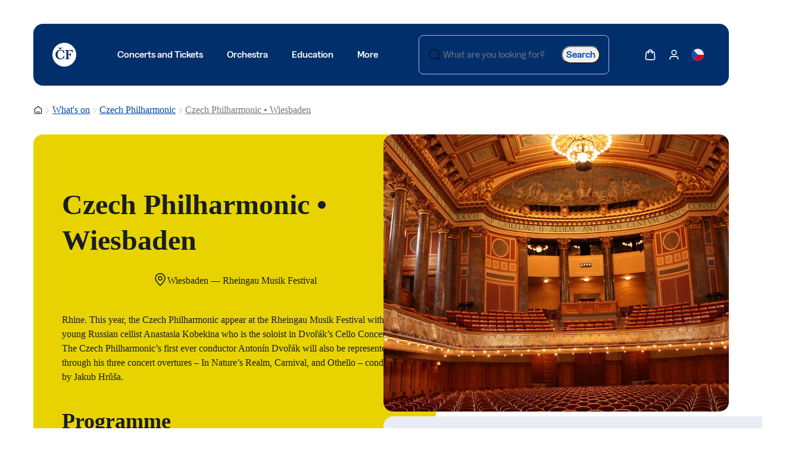

--- FILE ---
content_type: text/html; charset=utf-8
request_url: https://www.ceskafilharmonie.cz/en/event/31897-wiesbaden-czech-philharmonic/
body_size: 17252
content:





<!DOCTYPE html>
<html lang="en-US">
<head>
    <!-- Base info -->
    <meta charset="utf-8">
    <title>Czech Philharmonic‿Wiesbaden  |  Czech Philharmonic</title>
    <meta name="description" content="Concert on 25 Aug 2024 • Listen to classical music at its best • Programme and tickets on the website of the Czech Philharmonic ➜">

    <!-- LINKs -->
    <link rel="apple-touch-icon" sizes="180x180" href="https://cdn.ceskafilharmonie.cz/cf/apple-touch-icon.png">
    <link rel="icon" type="image/png" sizes="32x32" href="https://cdn.ceskafilharmonie.cz/cf/favicon-32x32.png">
    <link rel="icon" type="image/png" sizes="16x16" href="https://cdn.ceskafilharmonie.cz/cf/favicon-16x16.png">
    <link rel="manifest" href="https://cdn.ceskafilharmonie.cz/cf/site.webmanifest">
    <link rel="mask-icon" href="https://cdn.ceskafilharmonie.cz/cf/safari-pinned-tab.svg" color="#002f6c">
    <link rel="author" href="Perspectivo s.r.o, www.perspectivo.cz">
    <link rel="preload" as="image" href="https://cdn.ceskafilharmonie.cz/cf/media/dbpmiir3/logo-czech-philharmonic-2025-negativ-en.svg">
    <link rel="preload" as="image" href="https://cdn.ceskafilharmonie.cz/cf/media/plxhdqju/logo_small.svg">
        <link rel="canonical" href="https://www.ceskafilharmonie.cz/en/event/31897-wiesbaden-czech-philharmonic/" />


    <link href="/css/componentStyles.css?v=Goi-98dMAQpThCf_7hqiRD0FWBJfoqZwKZQhAb2AxAM" rel="stylesheet" />
    <link href="/css/projectTheme.css?v=jqt_Y464dDTuT7SPLKbe2JjtFB3sZ51gI9hGLp0I0vM" rel="stylesheet" />
    <link href="/css/custom.css?v=2Ga4akMTRFwdw7m7biujW2FG_lFJGsX14y7Rx2ylS6I" rel="stylesheet" />
    <link href="/css/musicopedia.css?v=gqd-Q6aV--eVuhJgEmmbkD2fXqU1FlHkf4k8ENfj63Y" rel="stylesheet" />
        <link href="/css/magnific-popup.css?v=22&amp;v=2KCdwD3ADlq-weJGOiILecafhtdgh7_jA6uD6wEXfDU" rel="stylesheet" />



    <link href="https://cdn.ceskafilharmonie.cz/cf/css/print.css" rel="stylesheet" media="print" />

    

    <!-- METAs -->
    <meta name="viewport" content="width=device-width,initial-scale=1">
    <meta name="msapplication-TileColor" content="#002f6c">
    <meta name="theme-color" content="#002f6c">
    <meta name="theme-color" content="#002f6c" media="(prefers-color-scheme: dark)">
    <meta property="og:url" content="https://www.ceskafilharmonie.cz/en/event-detail/">
    <meta property="og:title" content="Czech Philharmonic‿Wiesbaden  |  Czech Philharmonic">
    <meta property="og:description" content="Concert on 25 Aug 2024 • Listen to classical music at its best • Programme and tickets on the website of the Czech Philharmonic ➜">
    <meta property="og:locale" content="en-US">
        <meta property="og:image" content="https://cdn.ceskafilharmonie.cz/cf/Assets/images/open-graph-image-general.png">

    <meta name="twitter:card" content="summary_large_image">
    <meta name="twitter:site" content="www.ceskafilharmonie.cz">
    <meta name="twitter:creator" content="www.ceskafilharmonie.cz">
    <meta name="twitter:title" content="Czech Philharmonic‿Wiesbaden  |  Czech Philharmonic">
    <meta name="twitter:description" content="Concert on 25 Aug 2024 • Listen to classical music at its best • Programme and tickets on the website of the Czech Philharmonic ➜">
            <meta name="robots" content="index, follow">
    

    <style type="text/css">
        [ng\:cloak], [ng-cloak], [data-ng-cloak], [x-ng-cloak], .ng-cloak, .x-ng-cloak {
            display: none !important;
        }
    </style>
    <script type="text/javascript">
    function canUseWebP() { var e = document.createElement("canvas"); return !(!e.getContext || !e.getContext("2d")) && 0 == e.toDataURL("image/webp").indexOf("data:image/webp") }
    function getCookie(e) { let t = e + "=", n = decodeURIComponent(document.cookie).split(";"); for (let e = 0; e < n.length; e++) { let o = n[e]; for (; " " == o.charAt(0);)o = o.substring(1); if (0 == o.indexOf(t)) return o.substring(t.length, o.length) } return "" }
    var allowAnalytics = false;
    var allowMarketing = false;
    var allowFunctional = false;
    var allowUnfiled = false;
    var configCookie = getCookie("cookiesConfig");
    var existsCookiesConfig = false;
    if (configCookie) {
        try {
            let cookiesConfigObj = JSON.parse(decodeURIComponent(configCookie));
            if (cookiesConfigObj.allowAnalytics === true) {
                allowAnalytics = true;
            }
            if (cookiesConfigObj.allowMarketing === true) {
                allowMarketing = true;
            }
            if (cookiesConfigObj.allowFunctional === true) {
                allowFunctional = true;
            }
            if (cookiesConfigObj.allowUnfiled === true) {
                allowUnfiled = true;
            }
            existsCookiesConfig = true;
        } catch (err) {
            document.cookie = "cookiesConfig=; expires=Thu, 01 Jan 1970 00:00:00 UTC; domain=.ceskafilharmonie.cz; path=/";
        }
    }
    window.dataLayer = window.dataLayer || [];
    function gtag() {
        dataLayer.push(arguments);
    }

    if (!existsCookiesConfig) {
        gtag('consent', 'default', {
            'ad_storage': 'denied',
            'ad_user_data': 'denied',
            'ad_personalization': 'denied',
            'analytics_storage': 'denied',
            'functionality_storage': 'denied',
            'personalization_storage': 'denied',
            'security_storage': 'granted'
        });
        window.dataLayer.push({
            'event': 'consent_init',
            'consent': {
                'ad_storage': 'denied',
                'ad_user_data': 'denied',
                'ad_personalization': 'denied',
                'analytics_storage': 'denied',
                'functionality_storage': 'denied',
                'personalization_storage': 'denied',
                'security_storage': 'granted'
            }
        });
    }

    if (existsCookiesConfig) {
        gtag('consent', 'update', {
            'ad_storage': allowMarketing ? 'granted' : 'denied',
            'ad_user_data': allowMarketing ? 'granted' : 'denied',
            'ad_personalization': allowMarketing ? 'granted' : 'denied',
            'analytics_storage': allowAnalytics ? 'granted' : 'denied',
            'functionality_storage': allowFunctional ? 'granted' : 'denied',
            'personalization_storage': allowMarketing ? 'granted' : 'denied',
            'security_storage': 'granted'
        });
        window.dataLayer.push({
            'event': 'consent_update',
            'consent': {
                'ad_storage': allowMarketing ? 'granted' : 'denied',
                'ad_user_data': allowMarketing ? 'granted' : 'denied',
                'ad_personalization': allowMarketing ? 'granted' : 'denied',
                'analytics_storage': allowAnalytics ? 'granted' : 'denied',
                'functionality_storage': allowFunctional ? 'granted' : 'denied',
                'personalization_storage': allowMarketing ? 'granted' : 'denied',
                'security_storage': 'granted'
            }
        });
    }
</script>
    <script type="text/javascript">
        let gtmEventObj = {"event":"page_view","site":"www.ceskafilharmonie.cz","platform":"web","environment":"production","language":"en","currency":"CZK","user":{},"page":{"type":"koncert","title":"Czech Philharmonic‿Wiesbaden","url":"https://www.ceskafilharmonie.cz/en/event/31897-wiesbaden-czech-philharmonic/","path":"/en/event/31897-wiesbaden-czech-philharmonic/","section":"Koncerty a vstupenky","categories":["Koncerty a vstupenky","What's on"]},"_clear":true};
        window.dataLayer.push(gtmEventObj);
    </script>
    <script type="application/ld&#x2B;json">
        {
            "@context": "https://schema.org",
            "@type": "Organization",
            "name": "Česká filharmonie",
            "alternateName": "Czech Philharmonic",
            "url": "https://www.ceskafilharmonie.cz",
            "logo": "https://cdn.ceskafilharmonie.cz/cf/media/katnjeo0/logo-ceska-filharmonie-2025.png",
            "description": "Česká filharmonie je nejvýznamnější český symfonický orchestr s bohatou historií sahající do roku 1896. Koncertuje v Rudolfinu a je známá po celém světě.",
            "foundingDate": "1896",
            "foundingLocation": {
                "@type": "Place",
                "name": "Praha"
            },
            "address": {
                "@type": "PostalAddress",
                "streetAddress": "Alšovo nábřeží 79/12",
                "addressLocality": "Praha 1",
                "postalCode": "110 00",
                "addressCountry": "CZ"
            },
            "contactPoint": {
                "@type": "ContactPoint",
                "telephone": "+420 227 059 227",
                "contactType": "zákaznická podpora",
                "availableLanguage": ["cs", "en"]
            },
            "sameAs": [
                "https://www.facebook.com/ceskafilharmonie",
                "https://www.instagram.com/ceskafilharmonie/",
                "https://twitter.com/ceskafilharm",
                "https://www.youtube.com/user/CeskaFilharmonie",
                "https://cs.wikipedia.org/wiki/%C4%8Cesk%C3%A1_filharmonie"
            ]
        }
    </script>
            <!-- Google Tag Manager -->
            <script>
                (function (w, d, s, l, i) {
                    w[l] = w[l] || []; w[l].push({
                        'gtm.start':
                            new Date().getTime(), event: 'gtm.js'
                    }); var f = d.getElementsByTagName(s)[0],
                        j = d.createElement(s), dl = l != 'dataLayer' ? '&l=' + l : ''; j.async = true; j.src =
                            'https://www.googletagmanager.com/gtm.js?id=' + i + dl; f.parentNode.insertBefore(j, f);
                })(window, document, 'script', 'dataLayer', 'GTM-W3DN5B');</script>
            <!-- End Google Tag Manager -->
</head>







<body class="is-webp season-2024-2025  TOUR  no-js page--eventDetailPage page-id--5680 id=" page-start" ng-app="AngularApp" ng-controller="FulltextController" ng-class="{'is-mobile-search-active': isMobileSearchActive}" data-lang="en" style="">
    <script type="text/javascript">
        if (!canUseWebP()) { document.body.classList.remove("is-webp"), document.body.classList.add("no-webp") }
        document.body.classList.remove("no-js"), document.body.classList.add("is-js");</script>
    
    
    

            <!-- Google Tag Manager (noscript) -->
            <noscript>
                <iframe src="https://www.googletagmanager.com/ns.html?id=GTM-W3DN5B"
                        height="0" width="0" style="display:none;visibility:hidden"></iframe>
            </noscript>
            <!-- End Google Tag Manager (noscript) -->






<section class="style-default wide-content fullwidth padding-top-none padding-bottom-none section-main-navigation">
    <div class="wrapper">
        <div class="section__body">
            <nav class="site-header reset">
                <div class="site-header__container">
                    <!-- Sekce menu toggle na mobil (např. hamburger) -->
                    <div class="site-header__menu-toggle">
                        <a class="box-button ghost color-a medium menu-open" tabindex="0">
                            <svg xmlns="http://www.w3.org/2000/svg" width="20"
                                 height="20" viewBox="0 0 20 20" fill="none">
                                <path d="M2.5 10H17.5M2.5 5H17.5M2.5 15H17.5" stroke="currentColor" stroke-width="1.66667"
                                      stroke-linecap="round" stroke-linejoin="round"></path>
                            </svg><span>Menu</span>
                        </a>
                    </div>

                    <!-- Logo -->

                    <div class="site-header__logo">
                        <a href="/en/" aria-label="Go to the Czech Philharmonic&#x27;s homepage">
                            <span class="logo-desktop">
                                <img alt="" src="https://cdn.ceskafilharmonie.cz/cf/media/dbpmiir3/logo-czech-philharmonic-2025-negativ-en.svg" />
                            </span>
                            <span class="logo-tablet">
                                <img alt="" src="https://cdn.ceskafilharmonie.cz/cf/media/plxhdqju/logo_small.svg" />
                            </span>
                            <span class="logo-mobile">
                                <img alt="" src="https://cdn.ceskafilharmonie.cz/cf/media/plxhdqju/logo_small.svg" />
                            </span>
                        </a>
                    </div>

                    <!-- Menu odkazy -->
                    <div class="site-header__menu ">
                        <nav class="navigation horizontal" aria-label="TODO: Add navigation label" role="navigation">
                            <ul class="navigation__list" role="list">
                                <li class="navigation__item has-submenu" id="has-submenu-1" data-id="1">
                                    <a class="box-button ghost color-a large is-active" href="#" target="_self" hreflang="cs-CZ"
                                       aria-label="Concerts and Tickets"><span>Concerts and Tickets</span></a>
                                </li>
                                <li class="navigation__item has-submenu" id="has-submenu-2" data-id="2">
                                    <a class="box-button ghost color-a large " href="#" target="_self" hreflang="cs-CZ"
                                       aria-label="Orchestra"><span>Orchestra</span></a>
                                </li>
                                <li class="navigation__item has-submenu" id="has-submenu-3" data-id="3">
                                    <a class="box-button ghost color-a large " href="#" target="_self" hreflang="cs-CZ"
                                       aria-label="Education"><span>Education</span></a>
                                </li>
                                <li class="navigation__item has-submenu" id="has-submenu-4" data-id="4">
                                    <a class="box-button ghost color-a large " href="#" target="_self" hreflang="cs-CZ" ,
                                       style="font-variant-ligatures: none;"
                                       aria-label="More"><span>More</span></a>
                                </li>
                            </ul>
                        </nav>
                    </div>

                    <!-- Vyhledávání -->
                    <div class="site-header__search search is-large search-autocomplete-desktop">
                        <form method="get" action="/en/search/" id="search-form-header" class="search-form-header" autocomplete="off">
                            <div class="form-control input" role="textbox" aria-labelledby="search-term"
                                 aria-describedby="search-term" aria-disabled="false" aria-invalid="false"
                                 aria-required="false" aria-readonly="false" aria-autocomplete="none"
                                 ng-class="{'is-active': isDesktopSearchActive}">
                                <div class="body">
                                    <div class="prefix">
                                        <svg xmlns="http://www.w3.org/2000/svg" width="24" height="24" viewBox="0 0 24 24"
                                             fill="none">
                                            <path d="M21 21L16.65 16.65M19 11C19 15.4183 15.4183 19 11 19C6.58172 19 3 15.4183 3 11C3 6.58172 6.58172 3 11 3C15.4183 3 19 6.58172 19 11Z"
                                                  stroke="currentColor" stroke-width="2" stroke-linecap="round" stroke-linejoin="round"></path>
                                        </svg>
                                    </div>
                                    <input class="text-box" placeholder="What are you looking for?" type="text" autocomplete="off"
                                           ng-model="searchTerm" ng-change="autocomplete();"
                                           ng-focus="activateDesktopSearch()"
                                           ng-blur="deactivateDesktopSearch()"
                                           id="search-term" name="what">
                                    <div class="suffix">
                                        <button class="link-button color-a large" type="submit"
                                                arialabel="Search" title="Search" tabindex="0">
                                            <span class=""><span>Search</span></span>
                                        </button>

                                    </div>
                                </div>
                            </div>
                        </form>
                        <div class="autocomplete-main" ng-show="isDesktopSearchActive" ng-cloak id="whisperer-container">
                        </div>
                    </div>


                    <div class="autocomplete-main" ng-show="isDesktopSearchActive" ng-cloak id="whisperer-container">
                    </div>




                    <!-- Akce (jazyk, účet, košík) -->
                    <div class="site-header__actions">

                        <a class="icon-button ghost color-a medium gtm-main_menu_kosik" tabindex="0"
                           href="https://tickets.ceskafilharmonie.cz/ceska-filharmonie/standard/Cart/Index?mrsid=71">
                            <span>
                                <svg width="24" height="24" viewBox="0 0 24 24"
                                     fill="none" xmlns="http://www.w3.org/2000/svg">
                                    <path d="M16.0004 9V6C16.0004 3.79086 14.2095 2 12.0004 2C9.79123 2 8.00037 3.79086 8.00037 6V9M3.59237 10.352L2.99237 16.752C2.82178 18.5717 2.73648 19.4815 3.03842 20.1843C3.30367 20.8016 3.76849 21.3121 4.35839 21.6338C5.0299 22 5.94374 22 7.77142 22H16.2293C18.057 22 18.9708 22 19.6423 21.6338C20.2322 21.3121 20.6971 20.8016 20.9623 20.1843C21.2643 19.4815 21.179 18.5717 21.0084 16.752L20.4084 10.352C20.2643 8.81535 20.1923 8.04704 19.8467 7.46616C19.5424 6.95458 19.0927 6.54511 18.555 6.28984C17.9444 6 17.1727 6 15.6293 6L8.37142 6C6.82806 6 6.05638 6 5.44579 6.28984C4.90803 6.54511 4.45838 6.95458 4.15403 7.46616C3.80846 8.04704 3.73643 8.81534 3.59237 10.352Z"
                                          stroke="currentColor" stroke-width="2" stroke-linecap="round" stroke-linejoin="round"></path>
                                </svg><span class="sr-only">Show cart</span>
                            </span>
                        </a>
                        <a class="icon-button ghost color-a medium gtm-main_menu_kosik" tabindex="0"
                           href="https://tickets.ceskafilharmonie.cz/ceska-filharmonie/General/MyAccount">
                            <span>
                                <svg width="24" height="24" viewBox="0 0 24 24" fill="none" xmlns="http://www.w3.org/2000/svg" aria-hidden="true">
                                    <path d="M20 21C20 19.6044 20 18.9067 19.8278 18.3389C19.44 17.0605 18.4395 16.06 17.1611 15.6722C16.5933 15.5 15.8956 15.5 14.5 15.5H9.5C8.10444 15.5 7.40665 15.5 6.83886 15.6722C5.56045 16.06 4.56004 17.0605 4.17224 18.3389C4 18.9067 4 19.6044 4 21M16.5 7.5C16.5 9.98528 14.4853 12 12 12C9.51472 12 7.5 9.98528 7.5 7.5C7.5 5.01472 9.51472 3 12 3C14.4853 3 16.5 5.01472 16.5 7.5Z"
                                          stroke="currentColor" stroke-width="2" stroke-linecap="round" stroke-linejoin="round"></path>
                                </svg>
                                <span class="sr-only">Show my account</span>
                            </span>
                        </a>
                        <div class="hide-on-mobile">
                            

<a class="icon-button ghost color-a medium" href="/event/31897-wiesbaden-ceska-filharmonie/" target="_self"
   hreflang="en-US">
    <span>
            <svg width="24" height="24" viewBox="0 0 24 24" fill="none" xmlns="http://www.w3.org/2000/svg">
                <g clip-path="url(#clip0_1046_3605)">
                    <path d="M12 24C18.6274 24 24 18.6274 24 12C24 5.37258 18.6274 0 12 0C5.37258 0 0 5.37258 0 12C0 18.6274 5.37258 24 12 24Z" fill="#F0F0F0" />
                    <path d="M10.9565 11.9993C10.9565 11.9993 3.52168 20.4863 3.51465 20.4846C5.68618 22.6562 8.68623 23.9993 12 23.9993C18.6273 23.9993 24 18.6267 24 11.9993H10.9565Z" fill="#D80027" />
                    <path d="M3.51471 3.51459C-1.17157 8.20087 -1.17157 15.7989 3.51471 20.4852C5.45126 18.5487 7.31375 16.6862 12 11.9999L3.51471 3.51459Z" fill="#0052B4" />
                </g>
                <defs>
                    <clipPath id="clip0_1046_3605">
                        <rect width="24" height="24" fill="white" />
                    </clipPath>
                </defs>
            </svg>
    </span>
</a>
                        </div>
                    </div>
                </div>
            </nav>
        </div>
    </div>
</section>



    <main class="content-container theme--default page--event-detail season-2024-2025 theme--zajezdy-detail-koncertu">
        
    <section class="style-default wide-content fullwidth" style="--padding-block: 32px;">
        <div class="wrapper">
            <div class="section__body">
                <nav class="breadcrumbs reset" aria-label="Breadcrumb">
                    <ol class="">
                        <li class="">
                            <a class="icon-button ghost color-b small home" tabindex="0" aria-label="Homepage" title="Homepage" href="/en/homepage/">
                                <span>
                                    <svg xmlns="http://www.w3.org/2000/svg" width="16" height="17" viewBox="0 0 16 17" fill="none">
                                        <path d="M5.33333 11.9998H10.6667M7.34513 2.50917L2.82359 6.02592C2.52135 6.261 2.37022 6.37854 2.26135 6.52574C2.16491 6.65613 2.09307 6.80303 2.04935 6.9592C2 7.13552 2 7.32697 2 7.70987V12.5332C2 13.2799 2 13.6533 2.14532 13.9385C2.27316 14.1894 2.47713 14.3933 2.72801 14.5212C3.01323 14.6665 3.3866 14.6665 4.13333 14.6665H11.8667C12.6134 14.6665 12.9868 14.6665 13.272 14.5212C13.5229 14.3933 13.7268 14.1894 13.8547 13.9385C14 13.6533 14 13.2799 14 12.5332V7.70987C14 7.32697 14 7.13552 13.9506 6.9592C13.9069 6.80303 13.8351 6.65613 13.7386 6.52574C13.6298 6.37854 13.4787 6.261 13.1764 6.02592L8.65487 2.50917C8.42065 2.327 8.30354 2.23592 8.17423 2.2009C8.06013 2.17001 7.93987 2.17001 7.82577 2.2009C7.69646 2.23592 7.57935 2.327 7.34513 2.50917Z" stroke="currentColor" stroke-width="1.33" stroke-linecap="round" stroke-linejoin="round"></path>
                                    </svg><span class="sr-only">Homepage</span>
                                </span>
                            </a>
                        </li>
                            <li class="">
                                <span class="separator" aria-hidden="true">
                                    <svg xmlns="http://www.w3.org/2000/svg" width="16" height="17" viewBox="0 0 16 17" fill="none">
                                        <path d="M6 12.666L10 8.66602L6 4.66602" stroke="currentColor" stroke-width="1.33333" stroke-linecap="round" stroke-linejoin="round"></path>
                                    </svg>
                                </span>
                            </li>
                            <li class="">
                                <a class="link" href="/en/whats-on/" target="_self" hreflang="cs-CZ" aria-label="What&#x27;s on" title="What&#x27;s on">
                                    What&#x27;s on
                                </a>
                            </li>
                            <li class="">
                                <span class="separator" aria-hidden="true">
                                    <svg xmlns="http://www.w3.org/2000/svg" width="16" height="17" viewBox="0 0 16 17" fill="none">
                                        <path d="M6 12.666L10 8.66602L6 4.66602" stroke="currentColor" stroke-width="1.33333" stroke-linecap="round" stroke-linejoin="round"></path>
                                    </svg>
                                </span>
                            </li>
                            <li class="">
                                <a class="link" href="/en/whats-on/symphonic-orchestra/" target="_self" hreflang="cs-CZ" aria-label="Czech Philharmonic" title="Czech Philharmonic">
                                    Czech Philharmonic
                                </a>
                            </li>
                            <li class="">
                                <span class="separator" aria-hidden="true">
                                    <svg xmlns="http://www.w3.org/2000/svg" width="16" height="17" viewBox="0 0 16 17" fill="none">
                                        <path d="M6 12.666L10 8.66602L6 4.66602" stroke="currentColor" stroke-width="1.33333" stroke-linecap="round" stroke-linejoin="round"></path>
                                    </svg>
                                </span>
                            </li>
                            <li class="">
                                <a class="link" href="/en/event/31897-wiesbaden-czech-philharmonic/" target="_self" hreflang="cs-CZ" aria-label="Czech Philharmonic &#x2022; Wiesbaden" title="Czech Philharmonic &#x2022; Wiesbaden">
                                    Czech Philharmonic &#x2022; Wiesbaden
                                </a>
                            </li>
                    </ol>
                </nav>
            </div>
        </div>
    </section>


        







        <section class="style-default wide-content fullwidth padding-top-none">
            <div class="wrapper">
                <div class="section__body">
                    <div class="layout columns hero-section"
                         style="--columns-mobile: 1fr; --columns-tablet: 1fr 1fr; --columns-desktop: 1fr 1fr; --columns-wide: 1fr 1fr;">
                        <div class="box style-default padding-lg position-relative"
                             style="--background: var(--box-background-tours-style); --foreground: var(--box-foreground-tours-style); ">
                            <div class="wrapper">
                                <h1 class="semibold margin-bottom-sm">Czech Philharmonic • Wiesbaden</h1>

                                <div class="layout flexible margin-bottom-xl"
                                     style="--flexible-direction: column;">
                                    <span class="icon-label"
                                          aria-label="TODO: Add icon label"
                                          role="presentation">
                                        <span class="icon-label__icon">
                                            <svg xmlns="http://www.w3.org/2000/svg"
                                                 width="24"
                                                 height="24"
                                                 viewBox="0 0 24 24"
                                                 fill="none">
                                                <path d="M12 13C13.6569 13 15 11.6569 15 10C15 8.34315 13.6569 7 12 7C10.3431 7 9 8.34315 9 10C9 11.6569 10.3431 13 12 13Z"
                                                      stroke="#181D27"
                                                      stroke-width="1.67"
                                                      stroke-linecap="round"
                                                      stroke-linejoin="round"></path>
                                                <path d="M12 22C16 18 20 14.4183 20 10C20 5.58172 16.4183 2 12 2C7.58172 2 4 5.58172 4 10C4 14.4183 8 18 12 22Z"
                                                      stroke="currentColor"
                                                      stroke-width="1.67"
                                                      stroke-linecap="round"
                                                      stroke-linejoin="round"></path>
                                            </svg>
                                        </span>
                                        Wiesbaden — Rheingau Musik Festival
                                    </span>

                                </div>

<p>Rhine. This year, the Czech Philharmonic appear at the Rheingau Musik Festival with young Russian cellist Anastasia Kobekina&nbsp;who is the soloist in Dvořák’s Cello Concerto. The Czech Philharmonic’s first ever conductor Antonín Dvořák will also be represented through his three concert overtures – In Nature’s Realm, Carnival, and Othello – conducted by Jakub Hrůša.</p>
                                    <h2>Programme</h2>
<p><strong>Antonín Dvořák</strong> <br>Cello Concerto in B minor, Op. 104 </p>
<p><strong>Antonín Dvořák </strong><br>In Nature’s Realm, concert overture, Op. 91 </p>
<p><strong>Antonín Dvořák </strong><br>Carnival Overture, Op. 92</p>
<p><strong>Antonín Dvořák </strong><br>Othello, concert overture, Op. 93</p>
                                    <h2>Performers</h2>
<p><strong>Anastasia Kobekina&nbsp;</strong><em>cello </em></p>
<p><strong>Jakub Hrůša </strong><em>conductor</em></p>
<p><strong>Czech Philharmonic</strong></p>

                            </div>
                        </div>
                        <div class="layout columns hero-section" style="--columns-mobile: 1fr; --columns-tablet: 1fr; --columns-desktop: 1fr; --columns-wide: 1fr;">
                            <picture style="--image-aspect-ratio: 16/9;">
                                <source type="image/webp" srcset="https://cdn.ceskafilharmonie.cz/du/media/vmid2uak/wiesbaden_kurhaus_thiersch-saal_loge.jpg?width=780&amp;height=440&amp;aspect_ratio=780:440&format=webp 795w, https://cdn.ceskafilharmonie.cz/du/media/vmid2uak/wiesbaden_kurhaus_thiersch-saal_loge.jpg?width=1560&amp;height=880&amp;aspect_ratio=780:440&format=webp 1590w" />
                                <img src="https://cdn.ceskafilharmonie.cz/du/media/vmid2uak/wiesbaden_kurhaus_thiersch-saal_loge.jpg?width=780&amp;height=440&amp;aspect_ratio=780:440"
                                     srcset="https://cdn.ceskafilharmonie.cz/du/media/vmid2uak/wiesbaden_kurhaus_thiersch-saal_loge.jpg?width=780&amp;height=440&amp;aspect_ratio=780:440 795w, https://cdn.ceskafilharmonie.cz/du/media/vmid2uak/wiesbaden_kurhaus_thiersch-saal_loge.jpg?width=1560&amp;height=880&amp;aspect_ratio=780:440 1590w"
                                     sizes="(min-width: 1921px) 1590px, 795px"
                                     alt="Photo illustrating the event Czech Philharmonic • Wiesbaden"
                                     width="765" height="432"
                                     loading="lazy" />
                            </picture>
                            <div class="box style-alt-a padding-lg">
                                <div class="wrapper" id="event-detail-tickets" data-id="31897">


                                    <div class="loading is-detail"></div>



                                </div>
                            </div>



                                <div class="box style-alt-a padding-lg">
                                    <div class="wrapper">
                                        <svg width="24" height="24" viewBox="0 0 24 24" fill="none" xmlns="http://www.w3.org/2000/svg">
                                            <path d="M12 14V10.5M12 7H12.01M9.9 19.2L11.36 21.1467C11.5771 21.4362 11.6857 21.5809 11.8188 21.6327C11.9353 21.678 12.0647 21.678 12.1812 21.6327C12.3143 21.5809 12.4229 21.4362 12.64 21.1467L14.1 19.2C14.3931 18.8091 14.5397 18.6137 14.7185 18.4645C14.9569 18.2656 15.2383 18.1248 15.5405 18.0535C15.7671 18 16.0114 18 16.5 18C17.8978 18 18.5967 18 19.1481 17.7716C19.8831 17.4672 20.4672 16.8831 20.7716 16.1481C21 15.5967 21 14.8978 21 13.5V7.8C21 6.11984 21 5.27976 20.673 4.63803C20.3854 4.07354 19.9265 3.6146 19.362 3.32698C18.7202 3 17.8802 3 16.2 3H7.8C6.11984 3 5.27976 3 4.63803 3.32698C4.07354 3.6146 3.6146 4.07354 3.32698 4.63803C3 5.27976 3 6.11984 3 7.8V13.5C3 14.8978 3 15.5967 3.22836 16.1481C3.53284 16.8831 4.11687 17.4672 4.85195 17.7716C5.40326 18 6.10218 18 7.5 18C7.98858 18 8.23287 18 8.45951 18.0535C8.76169 18.1248 9.04312 18.2656 9.2815 18.4645C9.46028 18.6137 9.60685 18.8091 9.9 19.2Z" stroke="#414651" stroke-width="1.67" stroke-linecap="round" stroke-linejoin="round" />
                                        </svg>

                                        <p class="margin-top-sm">
                                            <p>To purchase online, visit the event presenter's website.</p>
                                        </p>
                                    </div>
                                </div>







                        </div>
                    </div>
                </div>
            </div>
        </section>
        <section class="style-default narrow-content fullwidth centered-content">
            <div class="wrapper">
                <div class="section__body">






                        <h2>Performers</h2>
                        <div class="accordion-group" role="group" aria-label="Performers">

                                <div class="accordion-item accordion-item--black accordion-item--disabled " aria-expanded="false" aria-controls="ID_tsa2cfjfh"
                                     aria-label="" role="button">
                                    <div class="accordion-item__heading">
                                        <p class="text-lg medium numbering">
                                            Anastasia Kobekina&nbsp;&nbsp;<em>cello</em>
                                        </p>

                                    </div>
                                    <div class="accordion-item__body" id="ID_tsa2cfjfh">
                                        <div class="regular text-lg">





                                        </div>
                                    </div>
                                </div>
                                <div class="accordion-item accordion-item--black  " aria-expanded="false" aria-controls="ID_tsa2cfjfh"
                                     aria-label="" role="button">
                                    <div class="accordion-item__heading">
                                        <p class="text-lg medium numbering">
                                            Jakub Hrůša&nbsp;&nbsp;<em>principal guest conductor</em>
                                        </p>
                                            <svg xmlns="http://www.w3.org/2000/svg" width="24" height="25" viewBox="0 0 24 25" fill="none">
                                                <path d="M6 9.11719L12 15.1172L18 9.11719" stroke="#A4A7AE" stroke-width="2" stroke-linecap="round" stroke-linejoin="round"></path>
                                            </svg>

                                    </div>
                                    <div class="accordion-item__body" id="ID_tsa2cfjfh">
                                        <div class="regular text-lg">
                                                <div class="image-with-load-effect">
                                                    <picture>
                                                        <source type="image/webp" data-srcset="https://cdn.ceskafilharmonie.cz/du/media/nx3h40w5/jakub-hrusa-by-ian-ehm.jpg?width=351&height=475&aspect_ratio=351:475&format=webp" />
                                                        <img src="https://cdn.ceskafilharmonie.cz/du/media/nx3h40w5/jakub-hrusa-by-ian-ehm.jpg?width=351&height=475&aspect_ratio=351:475"
                                                             alt="Jakub Hr&#x16F;&#x161;a"
                                                             loading="lazy">
                                                    </picture>
                                                </div>



<p>Born in the Czech Republic, Jakub Hrůša is Chief Conductor of the Bamberg Symphony, Music Director Designate of the Royal Opera, Covent Garden (Music Director from 2025), and Principal Guest Conductor of the Czech Philharmonic. He was also formerly Principal Guest Conductor of the Orchestra dell’Accademia Nazionale di Santa Cecilia, the Philharmonia Orchestra, and Tokyo Metropolitan Symphony Orchestra.</p>
<p>He is a&nbsp;frequent guest with the world’s greatest orchestras, including the Vienna, Berlin, Munich and New York Philharmonics; Bavarian Radio, NHK, Chicago and Boston Symphonies; Leipzig Gewandhaus, Lucerne Festival, Royal Concertgebouw, Mahler Chamber and The Cleveland Orchestras; Orchestre Philharmonique de Radio France, and Tonhalle Orchester Zürich. He has led opera productions for the Salzburg Festival (Káťa Kabanová with the Vienna&nbsp;Philharmonic in 2022), Vienna&nbsp;State Opera, Royal Opera House, and Opéra National de Paris. He has also been a&nbsp;regular guest with Glyndebourne Festival and served as Music Director of Glyndebourne On Tour for three years.</p>
<p>His relationships with leading vocal and instrumental soloists have&nbsp;included collaborations in recent seasons with Daniil Trifonov, Mitsuko Uchida, Hélène Grimaud, Behzod Abduraimov, Anne Sofie Mutter, Lisa Batiashvili, Joshua Bell, Yefim Bronfman, Rudolf Buchbinder, Gautier Capuçon, Julia Fischer, Sol Gabetta, Hilary Hahn, Janine Jansen, Karita Mattila, Leonidas Kavakos, Lang Lang, Josef Špaček, Jean-Yves Thibaudet, Yuja Wang, Frank Peter Zimmermann, Alisa Weilerstein and others. </p>
<p>As a&nbsp;recording artist, Jakub Hrůša has received numerous awards and nominations for his discography. Most recently, he received the Opus Klassik Conductor of the Year 2023 prize and the ICMA prize for Symphonic Music for his recording of Bruckner’s Symphony No. 4, and the Preis der Deutschen Schallplattenkritik for his recording of Mahler’s Symphony No. 4, both with Bamberg Symphony. In 2021, his disc of Martinů and Bartók violin concertos with Bamberg Symphony and Frank Peter Zimmermann was nominated for BBC Music Magazine and Gramophone awards, and his recording of the Dvořák Violin Concerto with the Bavarian Radio Symphony and Augustin Hadelich was nominated for a&nbsp;Grammy Award. <br> <br>Jakub Hrůša studied at the Academy of Performing Arts in Prague, where his teachers included Jiří Bělohlávek. He is President of the International Martinů Circle and The Dvořák Society. He was the inaugural recipient of the Sir Charles Mackerras Prize, and in 2020 was awarded both the Antonín Dvořák Prize by the Czech Republic’s Academy of Classical Music, and – together with Bamberg Symphony – the Bavarian State Prize for Music. </p>

                                        </div>
                                    </div>
                                </div>

                        </div>


                </div>
            </div>
        </section>
        <script type="application/ld&#x2B;json">
                                                    {
                                                      "@context": "https://schema.org",
                                                      "@type": "Event",
                                                        "name": "Czech Philharmonic &#x2022; Wiesbaden",
                                                        "description": "Rhine. This year, the Czech Philharmonic appear at the Rheingau Musik Festival with young Russian cellist Anastasia Kobekina&amp;nbsp;who is the soloist in Dvo&#x159;&#xE1;k&#x2019;s Cello Concerto. The Czech Philharmonic&#x2019;s first ever conductor Anton&#xED;n Dvo&#x159;&#xE1;k will also be represented through his three concert overtures &#x2013; In Nature&#x2019;s Realm, Carnival, and Othello &#x2013; conducted by Jakub Hr&#x16F;&#x161;a.",
                                                        "startDate": "2024-08-25T19:00:00",
                                                        "endDate": "2024-08-25T21:00:00",
                                                        "image": "https://cdn.ceskafilharmonie.cz/du/media/vmid2uak/wiesbaden_kurhaus_thiersch-saal_loge.jpg",
                                                    "organizer": {
                                                        "@context": "https://schema.org/",
                                                      "@type": "Organization",
                                                      "name": "Česká filharmonie",
                                                      "url": "https://www.ceskafilharmonie.cz/"
                                                    }
,"performer" : [{
                                                                                            "@type": "Person",
                                                                                              "name" : "Anastasia Kobekina" },{
                                                                                            "@type": "Person",
                                                                                              "name" : "Jakub Hr&#x16F;&#x161;a" }]


                                            }
        </script>


    </main>


    
<section class="style-default wide-content fullwidth padding-bottom-none">
    <div class="wrapper">
        <div class="section__body">
            <footer class="site-footer reset">
                <div class="site-footer__main-layout">
                    <div class="site-footer__column site-footer__column-left">
                        <div class="site-footer__logo">
                            <img alt="" src="https://cdn.ceskafilharmonie.cz/cf/media/dbpmiir3/logo-czech-philharmonic-2025-negativ-en.svg" loading="lazy" />
                        </div>
                        <div class="site-footer__nav">
                            <nav class="navigation horizontal" aria-label="TODO: Add navigation label" role="navigation">
                                <ul class="navigation__list" role="list">
                                    <li class="navigation__item">
                                        <a class="link-button color-a large" href="/en/principles-relating-to-the-processing-of-personal-data/" target="_self" hreflang="cs-CZ"
                                           aria-label="Privacy Policy" title="Privacy Policy" tabindex="0">
                                            <span class=""><span>Privacy Policy</span></span>
                                        </a>
                                    </li>
                                    <li class="navigation__item">
                                        <a class="link-button color-a large link--open-cookies-settings" href="#" target="_self" hreflang="cs-CZ"
                                           aria-label="Cookie settings" title="Cookie settings" tabindex="0">
                                            <span class="">
                                                <span>
                                                    Cookie settings
                                                </span>
                                            </span>
                                        </a>
                                    </li>
                                        <li class="navigation__item">
                                            <a class="link-button color-a large" href="/en/terms-and-conditions/" target="_self" hreflang="cs-CZ"
                                               aria-label="Terms and Conditions" title="Terms and Conditions" tabindex="0">
                                                <span class=""><span>Terms and Conditions</span></span>
                                            </a>
                                        </li>
                                </ul>
                            </nav>
                        </div>
                    </div>
                    <div class="site-footer__column site-footer__column-right">
                        <div class="site-footer__social">
                            <a rel="noopener" href="https://www.facebook.com/ceskafilharmonie/" title="Go to Czech Philharmonic Facebook" class="icon-button ghost color-a color-a medium is-normal  " target="_blank" hreflang="en-US" aria-label="Open Go to Czech Philharmonic Facebook"><svg class="svgicon svgicon-facebook"><use xlink:href="/umbraco/surface/IconsSurface/Defs/?v=4#icon-facebook"></use></svg></a>

                            <a rel="noopener" href="https://twitter.com/CzechPhil" title="Go to Czech Philharmonic Twitter" class="icon-button ghost color-a color-a medium is-normal  " target="_blank" hreflang="en-US" aria-label="Open Go to Czech Philharmonic Twitter"><svg class="svgicon svgicon-x"><use xlink:href="/umbraco/surface/IconsSurface/Defs/?v=4#icon-x"></use></svg></a>

                            <a rel="noopener" href="https://www.instagram.com/czechphilharmonic/" title="Go to Czech Philharmonic Instagram" class="icon-button ghost color-a color-a medium is-normal  " target="_blank" hreflang="en-US" aria-label="Open Go to Czech Philharmonic Instagram"><svg class="svgicon svgicon-instagram"><use xlink:href="/umbraco/surface/IconsSurface/Defs/?v=4#icon-instagram"></use></svg></a>

                            <a rel="noopener" href="https://www.youtube.com/user/CzechPhilharmonic/" title="Go to Czech Philharmonic Youtube" class="icon-button ghost color-a color-a medium is-normal  " target="_blank" hreflang="en-US" aria-label="Open Go to Czech Philharmonic Youtube"><svg class="svgicon svgicon-youtube"><use xlink:href="/umbraco/surface/IconsSurface/Defs/?v=4#icon-youtube"></use></svg></a>

                            <a rel="noopener" href="https://open.spotify.com/show/2L1OBnG4O7bmfU4yQkDO4u?si=7a9486c7a65c4afa" title="Go to Czech Philharmonic Spotify" class="icon-button ghost color-a color-a medium is-normal  " target="_blank" hreflang="en-US" aria-label="Open Go to Czech Philharmonic Spotify"><svg class="svgicon svgicon-spotify"><use xlink:href="/umbraco/surface/IconsSurface/Defs/?v=4#icon-spotify"></use></svg></a>

                            <a rel="noopener" href="https://www.flickr.com/photos/czechphilharmonic/" title="Go to Flickr" class="icon-button ghost color-a color-a medium is-normal  " target="_blank" hreflang="en-US" aria-label="Open Go to Flickr"><svg class="svgicon svgicon-flickr"><use xlink:href="/umbraco/surface/IconsSurface/Defs/?v=4#icon-flickr"></use></svg></a>

                        </div>
                        <div class="site-footer__copy">
                            <a rel="noopener" href="https://www.perspectivo.cz/" title="Conductors of design &amp;amp; composers of code" class="link-button solid color-a color-a large is-normal  " target="_self" hreflang="en-US" aria-label="Go to the website www.perspectivo.cz"><span><span>Conductors of design &amp; composers of code</span><svg class="svgicon svgicon-perspectivo"><use xlink:href="/umbraco/surface/IconsSurface/Defs/?v=4#icon-perspectivo"></use></svg></span></a>

                        </div>
                    </div>
                </div>
            </footer>
        </div>
    </div>
</section>

<div class="black-lightbox">
    <div class="black-lightbox-inner">
        <div class="top">
            <a href="javascript:" class="lightbox-close close-button "><span class="light-icon light-icon-close"></span></a>
        </div>
        <div class="content">
            <div class="arrow-left-wrap">
                <a href="javascript:" class="lightbox-prev-image left-arrow "><span class="light-icon light-icon-arrow-left"></span></a>
            </div>
            <div class="image-and-text" id="lightbox-gallery-content">
                <div class="image-wrap">
                    <img src="" class="image" alt="" title="" />
                    <p class="counter"><span class="counter-number">1</span> / <span class="counter-total">6</span></p>
                </div>

                <div class="text">
                    <div class="title"></div>
                    <div class="description"></div>
                </div>
            </div>
            <div class="arrow-right-wrap">
                <a href="javascript:" class="lightbox-next-image right-arrow "><span class="light-icon light-icon-arrow-right"></span></a>
            </div>
        </div>
        <div class="bottom"></div>
    </div>
</div>


<div class="cookie-banner-wrap">
    <div class="cookies-banner">
        <svg width="40"
            height="40"
            viewBox="0 0 40 40"
            fill="none"
            xmlns="http://www.w3.org/2000/svg">
            <path
                d="M0 20C0 8.95431 8.95431 0 20 0V0C31.0457 0 40 8.95431 40 20V20C40 31.0457 31.0457 40 20 40V40C8.95431 40 0 31.0457 0 20V20Z"
                fill="#F2F4F7"></path>
            <g clip-path="url(#clip0_8167_28585)">
                <path
                    d="M20 23.3334V20.0001M20 16.6667H20.0083M28.3333 20.0001C28.3333 24.6025 24.6024 28.3334 20 28.3334C15.3976 28.3334 11.6667 24.6025 11.6667 20.0001C11.6667 15.3977 15.3976 11.6667 20 11.6667C24.6024 11.6667 28.3333 15.3977 28.3333 20.0001Z"
                    stroke="#667085"
                    stroke-width="1.66667"
                    stroke-linecap="round"
                    stroke-linejoin="round"></path>
            </g>
            <defs>
                <clipPath id="clip0_8167_28585">
                    <rect width="20"
                        height="20"
                        fill="white"
                        transform="translate(10 10)"></rect>
                </clipPath>
            </defs>
        </svg>

        <div class="body">
            <p class="is-bold is-body-md">In order to give you the best service, we need your consent.</p>
<p class="is-body-sm">We use cookies. They help our website work properly so you can quickly find what you are looking for and so we will not bother you with advertising from third-party websites that does not interest you. Your consent helps us keep the website in a familiar format and make further improvements to it.&lt;</p>
        </div>

        <div class="layout flexible button-set horizontal left">
            <a href="#" title="OK.&amp;nbsp;I&amp;nbsp;Agree." class="box-button outline color-b color-a medium is-normal link--accept-all-cookies " target="_self" hreflang="en-US" aria-label="Open OK.&amp;nbsp;I&amp;nbsp;Agree."><span>OK.&nbsp;I&nbsp;Agree.</span></a>
            <a href="#" title="Individualised&amp;nbsp;settings" class="box-button outline color-b color-a medium is-normal link--open-cookies-settings " target="_self" hreflang="en-US" aria-label="Open Individualised&amp;nbsp;settings"><span>Individualised&nbsp;settings</span></a>
            <a href="#" title="Reject all" class="box-button outline color-b color-a medium is-normal link--reject-all-cookies " target="_self" hreflang="en-US" aria-label="Open Reject all"><span>Reject all</span></a>
        </div>

        <a class="icon-button ghost color-b large close-btn link--close-cookie-window"
            tabindex="0">
            <span>
                <svg width="20"
                    height="20"
                    viewBox="0 0 20 20"
                    fill="none"
                    xmlns="http://www.w3.org/2000/svg">
                    <path d="M15 5L5 15M5 5L15 15"
                        stroke="#98A2B3"
                        stroke-width="1.66667"
                        stroke-linecap="round"
                        stroke-linejoin="round"></path>
                </svg>
                <span class="sr-only">TODO: Add label</span>
            </span>
        </a>
    </div>
</div>


<div class="modal-wrap">
    <div class="modal" role="dialog" aria-modal="true" aria-labelledby="modal-header" aria-describedby="modal-body"
         aria-label="" id="modal-dialog">
        <header class="modal__header" id="modal-header">
        </header>
        <div class="modal__body" id="modal-body">
            <p class="text-md">This is the body of the modal. You can put any HTML content here.</p>
        </div>
        <footer class="modal__footer">
            <div class="layout flexible button-set horizontal left">
                <a class="box-button outline color-b large close-modal-btn" href="#"
                   target="_self" hreflang="cs-CZ" aria-label="Cancel" title="Cancel" role="link" tabindex="0">
                    <svg xmlns="http://www.w3.org/2000/svg" width="20" height="21" viewBox="0 0 20 21" fill="none">
                        <path d="M15 5.78125L5 15.7812M5 5.78125L15 15.7812" stroke="currentColor" stroke-width="1.66667"
                              stroke-linecap="round" stroke-linejoin="round"></path>
                    </svg><span>Cancel</span>
                </a>
            </div>
        </footer>
    </div>
</div>
    

    <div class="map-modal-wrap-bg"></div>

    

<div class="navigation-mobile reset">
    <header class="navigation-mobile__header">
        <div class="layout flexible"
             style="--layout-flexible-justify-content: space-between; --layout-flexible-align-items: center;">
            

<a class="icon-button ghost color-a medium" href="/event/31897-wiesbaden-ceska-filharmonie/" target="_self"
   hreflang="en-US">
    <span>
            <svg width="24" height="24" viewBox="0 0 24 24" fill="none" xmlns="http://www.w3.org/2000/svg">
                <g clip-path="url(#clip0_1046_3605)">
                    <path d="M12 24C18.6274 24 24 18.6274 24 12C24 5.37258 18.6274 0 12 0C5.37258 0 0 5.37258 0 12C0 18.6274 5.37258 24 12 24Z" fill="#F0F0F0" />
                    <path d="M10.9565 11.9993C10.9565 11.9993 3.52168 20.4863 3.51465 20.4846C5.68618 22.6562 8.68623 23.9993 12 23.9993C18.6273 23.9993 24 18.6267 24 11.9993H10.9565Z" fill="#D80027" />
                    <path d="M3.51471 3.51459C-1.17157 8.20087 -1.17157 15.7989 3.51471 20.4852C5.45126 18.5487 7.31375 16.6862 12 11.9999L3.51471 3.51459Z" fill="#0052B4" />
                </g>
                <defs>
                    <clipPath id="clip0_1046_3605">
                        <rect width="24" height="24" fill="white" />
                    </clipPath>
                </defs>
            </svg>
    </span>
</a>
            <a class="icon-button ghost color-b small close-navbar" href="#" tabindex="0">
                <span>
                    <svg xmlns="http://www.w3.org/2000/svg" width="20" height="20" viewBox="0 0 20 20" fill="none">
                        <path d="M15 5L5 15M5 5L15 15" stroke="currentColor" stroke-width="1.66667"
                              stroke-linecap="round" stroke-linejoin="round"></path>
                    </svg><span class="sr-only">TODO: Add label</span>
                </span>
            </a>
        </div>
        <div id="search">
            <a class="box-button outline color-b large margin-top-md margin-bottom-md" href="/en/search/"
               target="_self" hreflang="cs-CZ" aria-label="Search" title="Search" role="link"
               tabindex="0">
                <span>Search</span>
                <svg xmlns="http://www.w3.org/2000/svg" width="20" height="20"
                     viewBox="0 0 20 20" fill="none">
                    <path d="M4.16602 9.99996H15.8327M15.8327 9.99996L9.99935 4.16663M15.8327 9.99996L9.99935 15.8333"
                          stroke="currentColor" stroke-width="1.66667" stroke-linecap="round" stroke-linejoin="round">
                    </path>
                </svg>
            </a>
        </div>
    </header>
    <nav class="navigation vertical" aria-label="TODO: Add navigation label" role="navigation">
        <ul class="navigation__list" role="list">
            <li class="navigation__item">
                <a role="button" href="/en/" title="Homepage" class="box-button ghost color-a color-a large is-normal  " target="_self" hreflang="en-US" aria-label="Open Homepage"><span>Homepage</span></a>
            </li>
            <li class="navigation__item">
                <a id="nav-link-tickets" id="nav-link-tickets" aria-expanded="false" aria-controls="submenu-tickets" aria-expanded="false" href="#" title="Concerts and Tickets" class="box-button ghost color-a color-a large is-normal open-subnav " target="_self" hreflang="en-US" aria-label="Open Concerts and Tickets"><span>Concerts and Tickets</span><svg class="svgicon svgicon-dropdownArrow"><use xlink:href="/umbraco/surface/IconsSurface/Defs/?v=4#icon-dropdownArrow"></use></svg></a>
                <ul class="navigation__submenu" role="menu" aria-label="Submenu for menu item tickets"
                    aria-labelledby="nav-link-tickets" id="submenu-tickets">
                    <li role="menuitem">
                        <a role="menuitem" id="nav-sublink-tickets1" href="/en/whats-on/" title="What&#x27;s on" class="box-button ghost color-a color-a large is-normal  " target="_self" hreflang="en-US" aria-label="Open What&#x27;s on"><span>What's on</span></a>
                    </li>
                    <li role="menuitem">
                        <a role="menuitem" id="nav-sublink-tickets2" href="/en/subscription-series/" title="Subscription Series" class="box-button ghost color-a color-a large is-normal  " target="_self" hreflang="en-US" aria-label="Open Subscription Series"><span>Subscription Series</span></a>
                    </li>
                    <li role="menuitem">
                        <a role="menuitem" id="nav-sublink-tickets3" href="/en/evgeny-kissin/" title="130th Season Artist-in-Residence" class="box-button ghost color-a color-a large is-normal  " target="_self" hreflang="en-US" aria-label="Open 130th Season Artist-in-Residence"><span>130th Season Artist-in-Residence</span></a>
                    </li>
                    <li role="menuitem">
                        <a role="menuitem" id="nav-sublink-tickets4" href="/en/bryce-dessner/" title="130th Season Composer-in-Residence" class="box-button ghost color-a color-a large is-normal  " target="_self" hreflang="en-US" aria-label="Open 130th Season Composer-in-Residence"><span>130th Season Composer-in-Residence</span></a>
                    </li>
                    <li role="menuitem">
                        <a role="menuitem" id="nav-sublink-tickets5" href="/en/tours/" title="Tours and Festivals" class="box-button ghost color-a color-a large is-normal  " target="_self" hreflang="en-US" aria-label="Open Tours and Festivals"><span>Tours and Festivals</span></a>
                    </li>
                    <li role="menuitem">
                        <a role="menuitem" id="nav-sublink-tickets6" href="/en/tickets/" title="Tickets" class="box-button ghost color-a color-a large is-normal  " target="_self" hreflang="en-US" aria-label="Open Tickets"><span>Tickets</span></a>
                    </li>
                    <li role="menuitem">
                        <a role="menuitem" id="nav-sublink-tickets7" href="/en/practical-information/" title="Practical Information" class="box-button ghost color-a color-a large is-normal  " target="_self" hreflang="en-US" aria-label="Open Practical Information"><span>Practical Information</span></a>
                    </li>
                </ul>
            </li>
            <li class="navigation__item">
                <a id="nav-link-orchestra" id="nav-link-orchestra" aria-expanded="false" aria-controls="submenu-orchestra" aria-expanded="false" href="#" title="Orchestra" class="box-button ghost color-a color-a large is-normal open-subnav " target="_self" hreflang="en-US" aria-label="Open Orchestra"><span>Orchestra</span><svg class="svgicon svgicon-dropdownArrow"><use xlink:href="/umbraco/surface/IconsSurface/Defs/?v=4#icon-dropdownArrow"></use></svg></a>

                <ul class="navigation__submenu" role="menu" aria-label="Submenu for menu item orchestra"
                    aria-labelledby="nav-link-orchestra" id="submenu-orchestra">
                        <li role="menuitem">
                            <a role="menuitem" id="nav-sublink-orchestra1" href="/en/meet-the-orchestra/" title="Meet the Orchestra" class="box-button ghost color-a color-a large is-normal  " target="_self" hreflang="en-US" aria-label="Open Meet the Orchestra"><span>Meet the Orchestra</span></a>
                        </li>
                    <li role="menuitem">
                        <a role="menuitem" id="nav-sublink-orchestra1" href="/en/conductors/" title="Conductors" class="box-button ghost color-a color-a large is-normal  " target="_self" hreflang="en-US" aria-label="Open Conductors"><span>Conductors</span></a>
                    </li>
                    <li role="menuitem">
                        <a role="menuitem" id="nav-sublink-orchestra2" href="/en/players/" title="Players" class="box-button ghost color-a color-a large is-normal  " target="_self" hreflang="en-US" aria-label="Open Players"><span>Players</span></a>
                    </li>
                    <li role="menuitem">
                        <a role="menuitem" id="nav-sublink-orchestra3" href="/en/history/" title="History" class="box-button ghost color-a color-a large is-normal  " target="_self" hreflang="en-US" aria-label="Open History"><span>History</span></a>
                    </li>
                    <li role="menuitem">
                        <a role="menuitem" id="nav-sublink-orchestra4" href="/en/orchestral-academy/" title="Orchestral Academy" class="box-button ghost color-a color-a large is-normal  " target="_self" hreflang="en-US" aria-label="Open Orchestral Academy"><span>Orchestral Academy</span></a>
                    </li>
                    <li role="menuitem">
                        <a role="menuitem" id="nav-sublink-orchestra5" href="/en/auditions/" title="Auditions" class="box-button ghost color-a color-a large is-normal  " target="_self" hreflang="en-US" aria-label="Open Auditions"><span>Auditions</span></a>
                    </li>
                </ul>
            </li>

            <li class="navigation__item">
                <a id="nav-link-education" id="nav-link-education" aria-expanded="false" aria-controls="submenu-education" aria-expanded="false" href="#" title="Education" class="box-button ghost color-a color-a large is-normal open-subnav " target="_self" hreflang="en-US" aria-label="Open Education"><span>Education</span><svg class="svgicon svgicon-dropdownArrow"><use xlink:href="/umbraco/surface/IconsSurface/Defs/?v=4#icon-dropdownArrow"></use></svg></a>

                <ul class="navigation__submenu" role="menu" aria-label="Submenu for menu item education"
                    aria-labelledby="nav-link-education" id="submenu-education">
                        <li role="menuitem">
                            <a role="menuitem" id="nav-sublink-orchestra1" href="/en/learn-with-us/" title="Learn with Us" class="box-button ghost color-a color-a large is-normal  " target="_self" hreflang="en-US" aria-label="Open Learn with Us"><span>Learn with Us</span></a>
                        </li>
                    <li role="menuitem">
                        <a role="menuitem" id="nav-sublink-education1" href="/en/for-children-teenagers-and-adults/" title="For children, teenagers and adults" class="box-button ghost color-a color-a large is-normal  " target="_self" hreflang="en-US" aria-label="Open For children, teenagers and adults"><span>For children, teenagers and adults</span></a>
                    </li>
                    <li role="menuitem">
                        <a role="menuitem" id="nav-sublink-education2" href="/en/for-preschools-and-schools/" title="For preschools and schools" class="box-button ghost color-a color-a large is-normal  " target="_self" hreflang="en-US" aria-label="Open For preschools and schools"><span>For preschools and schools</span></a>
                    </li>
                    <li role="menuitem">
                        <a role="menuitem" id="nav-sublink-education3" href="/en/long-term-projects/" title="Long-Term Projects" class="box-button ghost color-a color-a large is-normal  " target="_self" hreflang="en-US" aria-label="Open Long-Term Projects"><span>Long-Term Projects</span></a>
                    </li>
                </ul>
            </li>


            <li class="navigation__item">
                <a id="nav-link-media" id="nav-link-media" aria-expanded="false" aria-controls="submenu-media" aria-expanded="false" href="#" title="Media" class="box-button ghost color-a color-a large is-normal open-subnav " target="_self" hreflang="en-US" aria-label="Open Media"><span>Media</span><svg class="svgicon svgicon-dropdownArrow"><use xlink:href="/umbraco/surface/IconsSurface/Defs/?v=4#icon-dropdownArrow"></use></svg></a>

                <ul class="navigation__submenu" role="menu" aria-label="Submenu for menu item media"
                    aria-labelledby="nav-link-media" id="submenu-media">
                    <li role="menuitem">
                        <a role="menuitem" id="nav-sublink-media1" href="/en/recordings/" title="Recordings" class="box-button ghost color-a color-a large is-normal  " target="_self" hreflang="en-US" aria-label="Open Recordings"><span>Recordings</span></a>
                    </li>
                    <li role="menuitem">
                        <a role="menuitem" id="nav-sublink-media2" href="/en/czech-phil-media/" title="Czech Phil Media" class="box-button ghost color-a color-a large is-normal  " target="_self" hreflang="en-US" aria-label="Open Czech Phil Media"><span>Czech Phil Media</span></a>
                    </li>
                    <li role="menuitem">
                        <a role="menuitem" id="nav-sublink-media3" href="https://www.youtube.com/@CzechPhilharmonicOfficial" title="YouTube" class="box-button ghost color-a color-a large is-normal  " target="_self" hreflang="en-US" aria-label="Open YouTube"><span>YouTube</span><svg class="svgicon svgicon-externalMenu"><use xlink:href="/umbraco/surface/IconsSurface/Defs/?v=4#icon-externalMenu"></use></svg></a>
                    </li>
                    <li role="menuitem">
                            <a role="menuitem" id="nav-sublink-media4" href="https://magazin.ceskafilharmonie.cz/en/" title="Magazine" class="box-button ghost color-a color-a large is-normal  " target="_self" hreflang="en-US" aria-label="Open Magazine"><span>Magazine</span><svg class="svgicon svgicon-externalMenu"><use xlink:href="/umbraco/surface/IconsSurface/Defs/?v=4#icon-externalMenu"></use></svg></a>

                    </li>
                    <li role="menuitem">
                        <a role="menuitem" id="nav-sublink-media5" href="https://soundcloud.com/ladirna" title="Podcast Lad&#xED;rna" class="box-button ghost color-a color-a large is-normal  " target="_self" hreflang="en-US" aria-label="Open Podcast Lad&#xED;rna"><span>Podcast Ladírna</span><svg class="svgicon svgicon-externalMenu"><use xlink:href="/umbraco/surface/IconsSurface/Defs/?v=4#icon-externalMenu"></use></svg></a>
                    </li>
                </ul>
            </li>

            <li class="navigation__item">
                <a id="nav-link-about" id="nav-link-about" aria-expanded="false" aria-controls="submenu-about" aria-expanded="false" href="#" title="About us" class="box-button ghost color-a color-a large is-normal open-subnav " target="_self" hreflang="en-US" aria-label="Open About us"><span>About us</span><svg class="svgicon svgicon-dropdownArrow"><use xlink:href="/umbraco/surface/IconsSurface/Defs/?v=4#icon-dropdownArrow"></use></svg></a>

                <ul class="navigation__submenu" role="menu" aria-label="Submenu for menu item about"
                    aria-labelledby="nav-link-about" id="submenu-about">
                    <li role="menuitem">
                        <a role="menuitem" id="nav-sublink-about1" href="/en/news-and-press/" title="News and Press" class="box-button ghost color-a color-a large is-normal  " target="_self" hreflang="en-US" aria-label="Open News and Press"><span>News and Press</span></a>
                    </li>
                    <li role="menuitem">
                        <a role="menuitem" id="nav-sublink-about2" href="/en/ccms/" title="Czech Chamber Music Society" class="box-button ghost color-a color-a large is-normal  " target="_self" hreflang="en-US" aria-label="Open Czech Chamber Music Society"><span>Czech Chamber Music Society</span></a>
                    </li>
                    <li role="menuitem">
                        <a role="menuitem" id="nav-sublink-about3" href="/en/rudolfinum/" title="Rudolfinum" class="box-button ghost color-a color-a large is-normal  " target="_self" hreflang="en-US" aria-label="Open Rudolfinum"><span>Rudolfinum</span></a>
                    </li>
                    <li role="menuitem">
                        <a role="menuitem" id="nav-sublink-about5" href="/en/official-logo-of-the-czech-philharmonic/" title="Logo of the Czech Philharmonic" class="box-button ghost color-a color-a large is-normal  " target="_self" hreflang="en-US" aria-label="Open Logo of the Czech Philharmonic"><span>Logo of the Czech Philharmonic</span></a>
                    </li>
                </ul>
            </li>


            <li class="navigation__item">
                <a id="nav-link-support" id="nav-link-support" aria-expanded="false" aria-controls="submenu-support" aria-expanded="false" href="#" title="Support us" class="box-button ghost color-a color-a large is-normal open-subnav " target="_self" hreflang="en-US" aria-label="Open Support us"><span>Support us</span><svg class="svgicon svgicon-dropdownArrow"><use xlink:href="/umbraco/surface/IconsSurface/Defs/?v=4#icon-dropdownArrow"></use></svg></a>

                <ul class="navigation__submenu" role="menu" aria-label="Submenu for menu item support"
                    aria-labelledby="nav-link-support" id="submenu-support">
                    <li role="menuitem">
                        <a role="menuitem" id="nav-sublink-support1" href="https://www.darujme.cz/projekt/1204879?locale=en" title="Donate Today" class="box-button ghost color-a color-a large is-normal  " target="_self" hreflang="en-US" aria-label="Open Donate Today"><span>Donate Today</span><svg class="svgicon svgicon-externalMenu"><use xlink:href="/umbraco/surface/IconsSurface/Defs/?v=4#icon-externalMenu"></use></svg></a>
                    </li>
                    <li role="menuitem">
                        <a role="menuitem" id="nav-sublink-support2" href="/en/dynamic-club/" title="Dynamic Club" class="box-button ghost color-a color-a large is-normal  " target="_self" hreflang="en-US" aria-label="Open Dynamic Club"><span>Dynamic Club</span></a>
                    </li>
                    <li role="menuitem">
                        <a role="menuitem" id="nav-sublink-support3" href="/en/partners/" title="Partners" class="box-button ghost color-a color-a large is-normal  " target="_self" hreflang="en-US" aria-label="Open Partners"><span>Partners</span></a>
                    </li>
                    <li role="menuitem">
                        <a role="menuitem" id="nav-sublink-support4" href="/en/project-terrace/" title="Project Terrace" class="box-button ghost color-a color-a large is-normal  " target="_self" hreflang="en-US" aria-label="Open Project Terrace"><span>Project Terrace</span></a>
                    </li>
                        <li role="menuitem">
                            <a role="menuitem" id="nav-sublink-support5" href="/en/american-friends-of-the-czech-republic/" title="American Friends of the Czech Republic" class="box-button ghost color-a color-a large is-normal  " target="_self" hreflang="en-US" aria-label="Open American Friends of the Czech Republic"><span>American Friends of the Czech Republic</span></a>
                        </li>
                </ul>
            </li>

            <li class="navigation__item">
                <a role="button" href="/en/contact/" title="Contact" class="box-button ghost color-a color-a large is-normal  " target="_self" hreflang="en-US" aria-label="Open Contact"><span>Contact</span></a>
            </li>
        </ul>
    </nav>
</div>
</body>

<script type="text/javascript" src="/js/jquery.min.js?a=15&amp;v=-1zMOnJjyKuiUHWXckaj1VXxn7okyfXMBFmSFpzfRtg" defer></script>


<script type="text/javascript" src="/js/scripts.min.js?a=15&amp;v=FRKbk4_i1ySMZQno4ce5tlEEvINhaZCS63xqsFsbYqA" defer></script> 



</html>


--- FILE ---
content_type: text/css
request_url: https://www.ceskafilharmonie.cz/css/componentStyles.css?v=Goi-98dMAQpThCf_7hqiRD0FWBJfoqZwKZQhAb2AxAM
body_size: 49376
content:
@charset "UTF-8";
/* Global styles */
:root,
:host {
  --font-family-sans: "Arial", sans-serif;
  --font-family-serif: "Times New Roman", serif;
  --font-family-mono: "Courier New", sans-serif;
  --font-size: 16px;
  --font-weight: 400;
  --line-height: var(--line-height-dense);
  --text-color: var(--foreground-style-dark);
  --link-color: var(--foreground-style-accent);
  /* Font sizes */
  --font-size-2x-small: 0.625rem;
  --font-size-x-small: 0.75rem;
  --font-size-small: 0.875rem;
  --font-size-medium: 1rem;
  --font-size-large: 1.25rem;
  --font-size-x-large: 1.5rem;
  --font-size-2x-large: 2.25rem;
  --font-size-3x-large: 3rem;
  --font-size-4x-large: 4rem;
  /* Font weights */
  --font-weight-x-light: 200;
  --font-weight-light: 300;
  --font-weight-normal: 400;
  --font-weight-medium: 500;
  --font-weight-semibold: 600;
  --font-weight-bold: 700;
  --font-weight-black: 800;
  --font-weight-x-black: 900;
  /* Line heights */
  --line-height-denser: 1;
  --line-height-dense: 1.4;
  --line-height-normal: 1.8;
  --line-height-loose: 2.2;
  --line-height-looser: 2.6;
  /* Letter spacing */
  --letter-spacing-denser: -0.03em;
  --letter-spacing-dense: -0.015em;
  --letter-spacing-normal: normal;
  --letter-spacing-loose: 0.075em;
  --letter-spacing-looser: 0.15em;
  /* Spacings */
  --spacing-3x-small: 0.125rem;
  --spacing-2x-small: 0.25rem;
  --spacing-x-small: 0.5rem;
  --spacing-small: 0.75rem;
  --spacing-medium: 1rem;
  --spacing-large: 1.25rem;
  --spacing-x-large: 1.75rem;
  --spacing-2x-large: 2.25rem;
  --spacing-3x-large: 3rem;
  --spacing-4x-large: 4rem;
  /* Border radius */
  --border-radius-xxl: 0.5rem;
  --border-radius-xl: 0.375rem;
  --border-radius-lg: 0.25rem;
  --border-radius-md: 0.125rem;
  --border-radius-sm: 0.0625rem;
  --border-radius-xs: 0.03125rem;
  --border-radius-xxs: 0.015625rem;
  --border-radius-none: 0;
  --border-radius-full: 9999px;
  /* Colors */
  --focus-ring-border: solid 1px #0A74FF;
  --focus-ring-shadow: 0 0 0 1px #0A74FF;
}

*:not(umb-tiptap-toolbar, svg) {
  box-sizing: border-box;
  margin: 0;
  padding: 0;
  font-family: var(--font-family-sans);
  font-size: var(--font-size);
  font-style: normal;
  font-weight: var(--font-weight);
  font-feature-settings: var(--font-feature-settings);
  line-height: var(--line-height);
  text-decoration: none;
  list-style: none;
  border: none;
  outline: none;
  background: none;
  color: var(--foreground, var(--text-color));
  -webkit-font-smoothing: antialiased;
}

body {
  min-height: 100vh;
  display: flex;
  flex-direction: column;
  gap: 0;
}
body.is-cookies-settings-open {
  background-image: none !important;
  background: #FFF;
}
body.is-cookies-settings-open header,
body.is-cookies-settings-open main,
body.is-cookies-settings-open footer,
body.is-cookies-settings-open aside,
body.is-cookies-settings-open .page-content-container,
body.is-cookies-settings-open .body-bg-image,
body.is-cookies-settings-open .section-main-navigation {
  display: none;
}
@media screen and (max-width: 1024px) {
  body {
    padding: var(--body-padding-mobile, 0);
  }
}
@media screen and (min-width: 1025px) {
  body {
    padding: var(--body-padding-desktop, 0);
  }
}
body main {
  flex: 1;
}

a {
  color: var(--link-color);
  font-family: inherit;
  font-size: inherit;
  font-weight: inherit;
  line-height: inherit;
}

.sr-only {
  position: absolute;
  width: 1px;
  height: 1px;
  padding: 0;
  margin: -1px;
  overflow: hidden;
  clip: rect(0, 0, 0, 0);
  white-space: nowrap;
  border: 0;
}

@media (max-width: 767px) {
  .hide-on-mobile {
    display: none !important;
  }
}

@media (min-width: 768px) and (max-width: 1279px) {
  .hide-on-tablet {
    display: none !important;
  }
}

@media (min-width: 1280px) {
  .hide-on-desktop {
    display: none !important;
  }
}

.flexible-fullwidth-item {
  flex: 1 1 auto;
  width: 100%;
}

.has-highlighted-item > *:first-child {
  grid-column: 1/-1;
}

.container-media {
  container-type: inline-size;
}

.transparent-background {
  --background: transparent;
}

.light-background {
  --background: var(--background-style-light);
}

.dark-background {
  --background: var(--background-style-dark);
}

.dark-alt-background {
  --background: var(--background-style-dark-alt);
}

.accent-background {
  --background: var(--background-style-accent);
}

.accent-alt-background {
  --background: var(--background-style-accent-alt);
}

.light-foreground {
  --foreground: var(--foreground-style-light);
}

.dark-foreground {
  --foreground: var(--foreground-style-dark);
}

.dark-alt-foreground {
  --foreground: var(--foreground-style-dark-alt);
}

.accent-foreground {
  --foreground: var(--foreground-style-accent);
}

.accent-alt-foreground {
  --foreground: var(--foreground-style-accent-alt);
}

.with-border {
  border: var(--border);
  border-radius: var(--border-radius);
}

.with-shadow {
  box-shadow: var(--shadow);
}

.relative-position {
  position: relative;
  z-index: 0;
}

.invisible {
  visibility: hidden;
  height: 0 !important;
  min-height: 0 !important;
  max-height: 0 !important;
  padding: 0 !important;
  margin: 0 !important;
  width: 0 !important;
  border: 0 !important;
}

.transparent {
  --background: transparent !important;
}

.success {
  --foreground: var(--success-color, green);
}

.danger {
  --foreground: var(--danger-color, red);
}

.warning {
  --foreground: var(--warning-color, orange);
}

.faded {
  --foreground: var(--faded-color, rgba(0, 0, 0, 0.5));
}

.striked {
  text-decoration: line-through;
}

.expired {
  filter: grayscale(100%);
}

section,
header,
footer {
  --section-width: 100%;
  --section-wrapper-width: var(--wide-content-width);
  --wide-content-width: var(--section-wide-content-width, 1200px);
  --narrow-content-width: var(--section-narrow-content-width, 740px);
  width: var(--section-wrapper-width);
}
section > .wrapper,
header > .wrapper,
footer > .wrapper {
  color: inherit;
  width: var(--section-wrapper-width);
  max-width: 100%;
  margin-inline: auto;
}
section > .wrapper > .section__body,
header > .wrapper > .section__body,
footer > .wrapper > .section__body {
  max-width: 100%;
}
section.narrow-content > .wrapper,
header.narrow-content > .wrapper,
footer.narrow-content > .wrapper {
  width: var(--section-wrapper-width);
}
section.narrow-content > .wrapper > .section__body,
header.narrow-content > .wrapper > .section__body,
footer.narrow-content > .wrapper > .section__body {
  width: var(--narrow-content-width);
}
section.wide-content > .wrapper,
header.wide-content > .wrapper,
footer.wide-content > .wrapper {
  --section-wrapper-width: var(--wide-content-width);
}
section.full-content > .wrapper,
header.full-content > .wrapper,
footer.full-content > .wrapper {
  --section-wrapper-width: 100%;
}
section.fullwidth,
header.fullwidth,
footer.fullwidth {
  --section-width: 100%;
  max-width: 100%;
}
section:not(.fullwidth),
header:not(.fullwidth),
footer:not(.fullwidth) {
  margin: auto;
  width: var(--wide-content-width);
  max-width: 100%;
}
section.centered-content > .wrapper > .section__body,
header.centered-content > .wrapper > .section__body,
footer.centered-content > .wrapper > .section__body {
  justify-items: center;
}
section.centered-content > .wrapper > .section__body, section.centered-content > .wrapper > .section__body > *,
header.centered-content > .wrapper > .section__body,
header.centered-content > .wrapper > .section__body > *,
footer.centered-content > .wrapper > .section__body,
footer.centered-content > .wrapper > .section__body > * {
  margin-inline: auto;
}

main {
  display: flex;
  flex-direction: column;
}
main > section:last-child {
  flex: 1;
}

.content-aligned-to-top {
  align-items: start !important;
}

.content-aligned-to-center {
  align-items: center !important;
}

.content-aligned-to-bottom {
  align-items: end !important;
}

.content-justified-to-left {
  justify-content: start !important;
}

.content-justified-to-center {
  justify-content: center !important;
}

.content-justified-to-right {
  justify-content: end !important;
}

@media (max-width: 1024px) {
  h1 {
    font-size: var(--h1-font-size-mobile, inherit);
    font-weight: var(--h1-font-weight-mobile, inherit);
    line-height: var(--h1-line-height-mobile, inherit);
    letter-spacing: var(--h1-letter-spacing-mobile, inherit);
  }
}
@media (min-width: 1025px) {
  h1 {
    font-size: var(--h1-font-size-desktop, inherit);
    font-weight: var(--h1-font-weight-desktop, inherit);
    line-height: var(--h1-line-height-desktop, inherit);
    letter-spacing: var(--h1-letter-spacing-desktop, inherit);
  }
}

@media (max-width: 1024px) {
  h2 {
    font-size: var(--h2-font-size-mobile, inherit);
    font-weight: var(--h2-font-weight-mobile, inherit);
    line-height: var(--h2-line-height-mobile, inherit);
    letter-spacing: var(--h2-letter-spacing-mobile, inherit);
  }
}
@media (min-width: 1025px) {
  h2 {
    font-size: var(--h2-font-size-desktop, inherit);
    font-weight: var(--h2-font-weight-desktop, inherit);
    line-height: var(--h2-line-height-desktop, inherit);
    letter-spacing: var(--h2-letter-spacing-desktop, inherit);
  }
}

@media (max-width: 1024px) {
  h3 {
    font-size: var(--h3-font-size-mobile, inherit);
    font-weight: var(--h3-font-weight-mobile, inherit);
    line-height: var(--h3-line-height-mobile, inherit);
    letter-spacing: var(--h3-letter-spacing-mobile, inherit);
  }
}
@media (min-width: 1025px) {
  h3 {
    font-size: var(--h3-font-size-desktop, inherit);
    font-weight: var(--h3-font-weight-desktop, inherit);
    line-height: var(--h3-line-height-desktop, inherit);
    letter-spacing: var(--h3-letter-spacing-desktop, inherit);
  }
}

@media (max-width: 1024px) {
  h4 {
    font-size: var(--h4-font-size-mobile, inherit);
    font-weight: var(--h4-font-weight-mobile, inherit);
    line-height: var(--h4-line-height-mobile, inherit);
    letter-spacing: var(--h4-letter-spacing-mobile, inherit);
  }
}
@media (min-width: 1025px) {
  h4 {
    font-size: var(--h4-font-size-desktop, inherit);
    font-weight: var(--h4-font-weight-desktop, inherit);
    line-height: var(--h4-line-height-desktop, inherit);
    letter-spacing: var(--h4-letter-spacing-desktop, inherit);
  }
}

@media (max-width: 1024px) {
  .display-xs {
    font-size: var(--display-xs-font-size-mobile, inherit);
    line-height: var(--display-xs-line-height-mobile, inherit);
    letter-spacing: var(--display-xs-letter-spacing-mobile, inherit);
  }
}
@media (min-width: 1025px) {
  .display-xs {
    font-size: var(--display-xs-font-size-desktop, inherit);
    line-height: var(--display-xs-line-height-desktop, inherit);
    letter-spacing: var(--display-xs-letter-spacing-desktop, inherit);
  }
}

@media screen and (max-width: 1024px) {
  .display-sm {
    font-size: var(--display-sm-font-size-mobile, inherit);
    line-height: var(--display-sm-line-height-mobile, inherit);
    letter-spacing: var(--display-sm-letter-spacing-mobile, inherit);
  }
}
@media screen and (min-width: 1025px) {
  .display-sm {
    font-size: var(--display-sm-font-size-desktop, inherit);
    line-height: var(--display-sm-line-height-desktop, inherit);
    letter-spacing: var(--display-sm-letter-spacing-desktop, inherit);
  }
}

@media screen and (max-width: 1024px) {
  .display-md {
    font-size: var(--display-md-font-size-mobile, inherit);
    line-height: var(--display-md-line-height-mobile, inherit);
    letter-spacing: var(--display-md-letter-spacing-mobile, inherit);
  }
}
@media screen and (min-width: 1025px) {
  .display-md {
    font-size: var(--display-md-font-size-desktop, inherit);
    line-height: var(--display-md-line-height-desktop, inherit);
    letter-spacing: var(--display-md-letter-spacing-desktop, inherit);
  }
}

@media screen and (max-width: 1024px) {
  .display-lg {
    font-size: var(--display-lg-font-size-mobile, inherit);
    line-height: var(--display-lg-line-height-mobile, inherit);
    letter-spacing: var(--display-lg-letter-spacing-mobile, inherit);
  }
}
@media screen and (min-width: 1025px) {
  .display-lg {
    font-size: var(--display-lg-font-size-desktop, inherit);
    line-height: var(--display-lg-line-height-desktop, inherit);
    letter-spacing: var(--display-lg-letter-spacing-desktop, inherit);
  }
}

@media screen and (max-width: 1024px) {
  .display-xl {
    font-size: var(--display-xl-font-size-mobile, inherit);
    line-height: var(--display-xl-line-height-mobile, inherit);
    letter-spacing: var(--display-xl-letter-spacing-mobile, inherit);
  }
}
@media screen and (min-width: 1025px) {
  .display-xl {
    font-size: var(--display-xl-font-size-desktop, inherit);
    line-height: var(--display-xl-line-height-desktop, inherit);
    letter-spacing: var(--display-xl-letter-spacing-desktop, inherit);
  }
}

@media screen and (max-width: 1024px) {
  .display-2xl {
    font-size: var(--display-2xl-font-size-mobile, inherit);
    line-height: var(--display-2xl-line-height-mobile, inherit);
    letter-spacing: var(--display-2xl-letter-spacing-mobile, inherit);
  }
}
@media screen and (min-width: 1025px) {
  .display-2xl {
    font-size: var(--display-2xl-font-size-desktop, inherit);
    line-height: var(--display-2xl-line-height-desktop, inherit);
    letter-spacing: var(--display-2xl-letter-spacing-desktop, inherit);
  }
}

.text-xs {
  font-size: var(--text-xs-font-size, var(--font-size-x-small));
  line-height: var(--text-xs-line-height, var(--line-height-dense));
}

.text-sm {
  font-size: var(--text-sm-font-size, var(--font-size-small));
  line-height: var(--text-sm-line-height, var(--line-height-dense));
}

p,
address,
ul,
ol,
li,
dl,
dt,
dd,
table,
th,
td,
.text-md {
  font-size: var(--text-md-font-size, var(--font-size-medium));
  line-height: var(--text-md-line-height, var(--line-height-dense));
}

.text-lg {
  font-size: var(--text-lg-font-size, var(--font-size-large));
  line-height: var(--text-lg-line-height, var(--line-height-dense));
}

.text-xl {
  font-size: var(--text-xl-font-size, var(--font-size-x-large));
  line-height: var(--text-xl-line-height, var(--line-height-dense));
}

.x-light {
  font-weight: var(--font-weight-x-light);
}

.light {
  font-weight: var(--font-weight-light);
}

.regular {
  font-weight: var(--font-weight-normal);
}

.medium {
  font-weight: var(--font-weight-medium);
}

.semibold,
strong,
b {
  font-weight: var(--font-weight-semibold);
}

.bold {
  font-weight: var(--font-weight-bold);
}

.black {
  font-weight: var(--font-weight-black);
}

.x-black {
  font-weight: var(--font-weight-x-black);
}

.italic,
em,
i {
  font-style: italic;
}

ul,
ol {
  padding: var(--list-padding, 0);
  margin: var(--list-margin, 0);
  font-size: inherit;
  line-height: inherit;
}
ul li,
ol li {
  font-family: inherit;
  font-size: inherit;
  line-height: inherit;
}
ul li:not(:last-child),
ol li:not(:last-child) {
  margin-bottom: var(--list-item-margin-bottom, 0.5em);
}

ol {
  counter-reset: main-counter;
  list-style-type: none;
}
ol > li {
  counter-increment: main-counter;
  padding-left: var(--list-ordered-item-padding-left, 2em);
  position: relative;
}
ol > li:before {
  content: counter(main-counter, decimal) ".";
  display: inline-block;
  text-align: left;
  position: absolute;
  left: 0;
  top: 0;
}
ol > li ol {
  margin: var(--list-nested-margin, 1em);
}
ol > li ol > li {
  list-style-type: none;
  padding-left: var(--list-ordered-item-padding-left, 2em);
}
ol > li ol > li:before {
  content: counter(main-counter, lower-alpha) ")";
  display: inline-block;
  text-align: center;
}

ul {
  counter-reset: main-counter;
  list-style-type: none;
}
ul > li {
  counter-increment: main-counter;
  padding-left: var(--list-unsorted-item-padding-left, 2em);
  position: relative;
}
ul > li::before {
  content: "";
  display: inline-block;
  position: absolute;
  top: var(--list-bullet-top-offset, 0.45em);
  left: 0;
  width: var(--list-bullet-width, auto);
  height: var(--list-bullet-height, auto);
  background-color: currentColor;
  mask: var(--list-bullet-svg) no-repeat center/contain;
  -webkit-mask: var(--list-bullet-svg) no-repeat center/contain;
}
ul > li ul {
  margin: var(--list-nested-margin, 1em);
}
ul > li ul > li {
  list-style-type: none;
  padding-left: var(--list-unsorted-item-padding-left, 2em);
}
ul > li ul > li::before {
  content: "";
  display: inline-block;
  position: absolute;
  top: var(--list-bullet-top-offset, 0.45em);
  left: 0;
  width: var(--list-bullet-width, auto);
  height: var(--list-bullet-height, auto);
  background-color: currentColor;
  mask: var(--list-bullet-svg) no-repeat center/contain;
  -webkit-mask: var(--list-bullet-svg) no-repeat center/contain;
}

.reset ol,
.reset ul,
.reset li {
  all: unset;
  list-style: none;
  margin: 0;
  padding: 0;
  display: block;
}
.reset ol::after, .reset ol::before,
.reset ul::after,
.reset ul::before,
.reset li::after,
.reset li::before {
  display: none;
}

h1,
h2,
h3,
h4,
p,
address,
ul,
ol,
li,
dl,
dt,
dd {
  max-width: var(--max-content-width, inherit);
  width: 100%;
}
h1.fullwidth,
h2.fullwidth,
h3.fullwidth,
h4.fullwidth,
p.fullwidth,
address.fullwidth,
ul.fullwidth,
ol.fullwidth,
li.fullwidth,
dl.fullwidth,
dt.fullwidth,
dd.fullwidth {
  --max-content-width: 100%;
}

.layout.apply-margins + *,
.grid.apply-margins + *,
picture.apply-margins + *,
figure.apply-margins + *,
img.apply-margins + * {
  margin-top: var(--default-margin-top, inherit);
}

* + *:not(.button-set):not(.badge-set):not(.bento-boxes):not(.signpost):not(h1):not(h2):not(h3):not(h4).apply-margins,
* + .layout:not(.button-set):not(.badge-set):not(.bento-boxes):not(.signpost).apply-margins,
* + .grid.apply-margins,
* + picture.apply-margins,
* + figure.apply-margins,
* + img.apply-margins {
  margin-top: var(--default-margin-top, inherit);
}

.badge-set.apply-margins + * {
  margin-top: var(--default-margin-top, inherit);
}

*.apply-margins + * {
  margin-top: var(--default-margin-top, inherit);
}
*.apply-margins + .button-set {
  margin-top: var(--buttons-margin-top, inherit);
}
*.apply-margins + .badge-set {
  margin-top: var(--badges-margin-top, inherit);
}

[class*=body] > * + p {
  margin-top: 12px;
}

@media screen and (max-width: 1024px) {
  h1:not(:first-child), h1 + .apply-margins {
    margin-top: var(--h1-margin-top-mobile, 40px);
  }
  h1:not(:last-child) {
    margin-bottom: var(--h1-margin-bottom-mobile, 20px);
  }
}
@media screen and (min-width: 1025px) {
  h1:not(:first-child), h1 + .apply-margins {
    margin-top: var(--h1-margin-top-desktop, 48px);
  }
  h1:not(:last-child) {
    margin-bottom: var(--h1-margin-bottom-desktop, 24px);
  }
}

@media screen and (max-width: 1024px) {
  h2:not(:first-child), h2 + .apply-margins {
    margin-top: var(--h2-margin-top-mobile, 32px);
  }
  h2:not(:last-child) {
    margin-bottom: var(--h2-margin-bottom-mobile, 16px);
  }
}
@media screen and (min-width: 1025px) {
  h2:not(:first-child), h2 + .apply-margins {
    margin-top: var(--h2-margin-top-desktop, 40px);
  }
  h2:not(:last-child) {
    margin-bottom: var(--h2-margin-bottom-desktop, 20px);
  }
}

@media screen and (max-width: 1024px) {
  h3:not(:first-child), h3 + .apply-margins {
    margin-top: var(--h3-margin-top-mobile, 32px);
  }
  h3:not(:last-child) {
    margin-bottom: var(--h3-margin-bottom-mobile, 12px);
  }
}
@media screen and (min-width: 1025px) {
  h3:not(:first-child), h3 + .apply-margins {
    margin-top: var(--h3-margin-top-desktop, 32px);
  }
  h3:not(:last-child) {
    margin-bottom: var(--h3-margin-bottom-desktop, 16px);
  }
}

@media screen and (max-width: 1024px) {
  h4:not(:first-child), h4 + .apply-margins {
    margin-top: var(--h4-margin-top-mobile, 20px);
  }
  h4:not(:last-child) {
    margin-bottom: var(--h4-margin-bottom-mobile, 8px);
  }
}
@media screen and (min-width: 1025px) {
  h4:not(:first-child), h4 + .apply-margins {
    margin-top: var(--h4-margin-top-desktop, 32px);
  }
  h4:not(:last-child) {
    margin-bottom: var(--h4-margin-bottom-desktop, 12px);
  }
}

h1 + .button-set, h1 + .box-button, h1 + .icon-button, h1 + .link-button,
h2 + .button-set,
h2 + .box-button,
h2 + .icon-button,
h2 + .link-button,
h3 + .button-set,
h3 + .box-button,
h3 + .icon-button,
h3 + .link-button,
h4 + .button-set,
h4 + .box-button,
h4 + .icon-button,
h4 + .link-button,
p + .button-set,
p + .box-button,
p + .icon-button,
p + .link-button,
ul + .button-set,
ul + .box-button,
ul + .icon-button,
ul + .link-button,
ol + .button-set,
ol + .box-button,
ol + .icon-button,
ol + .link-button,
table + .button-set,
table + .box-button,
table + .icon-button,
table + .link-button {
  margin-top: var(--buttons-margin-top, 20px);
}

@media screen and (max-width: 1024px) {
  p:not(:first-child),
  ul:not(:first-child),
  ol:not(:first-child),
  dl:not(:first-child),
  table:not(:first-child) {
    margin-top: var(--p-margin-top-mobile, 0);
  }
  p:not(:last-child),
  ul:not(:last-child),
  ol:not(:last-child),
  dl:not(:last-child),
  table:not(:last-child) {
    margin-bottom: var(--p-margin-bottom-mobile, 16px);
  }
}
@media screen and (min-width: 1025px) {
  p:not(:first-child),
  ul:not(:first-child),
  ol:not(:first-child),
  dl:not(:first-child),
  table:not(:first-child) {
    margin-top: var(--p-margin-top-desktop, 0);
  }
  p:not(:last-child),
  ul:not(:last-child),
  ol:not(:last-child),
  dl:not(:last-child),
  table:not(:last-child) {
    margin-bottom: var(--p-margin-bottom-desktop, 16px);
  }
}

@media screen and (max-width: 1024px) {
  .badge-set:not(:first-child), .badge-set + h1, .badge-set + h2, .badge-set + h3, .badge-set + h4 {
    margin-top: var(--badge-set-margin-top-mobile, 12px);
  }
  .badge-set:not(:last-child) {
    margin-bottom: var(--badge-set-margin-bottom-mobile, 12px);
  }
}
@media screen and (min-width: 1025px) {
  .badge-set:not(:first-child), .badge-set + h1, .badge-set + h2, .badge-set + h3, .badge-set + h4 {
    margin-top: var(--badge-set-margin-top-desktop, 12px);
  }
  .badge-set:not(:last-child) {
    margin-bottom: var(--badge-set-margin-bottom-desktop, 12px);
  }
}

.reset-margins, .reset-margins > * {
  margin: 0;
}

.background-layer + * {
  margin-top: 0;
}

.padding-top-none {
  padding-top: 0;
}

@media screen and (max-width: 1024px) {
  .padding-top-xxs {
    padding-top: var(--padding-xxs-mobile, 4px);
  }
}
@media screen and (min-width: 1025px) {
  .padding-top-xxs {
    padding-top: var(--padding-xxs-desktop, 8px);
  }
}

@media screen and (max-width: 1024px) {
  .padding-top-xs {
    padding-top: var(--padding-xs-mobile, 8px);
  }
}
@media screen and (min-width: 1025px) {
  .padding-top-xs {
    padding-top: var(--padding-xs-desktop, 16px);
  }
}

@media screen and (max-width: 1024px) {
  .padding-top-sm {
    padding-top: var(--padding-sm-mobile, 12px);
  }
}
@media screen and (min-width: 1025px) {
  .padding-top-sm {
    padding-top: var(--padding-sm-desktop, 24px);
  }
}

@media screen and (max-width: 1024px) {
  .padding-top-md {
    padding-top: var(--padding-md-mobile, 16px);
  }
}
@media screen and (min-width: 1025px) {
  .padding-top-md {
    padding-top: var(--padding-md-desktop, 32px);
  }
}

@media screen and (max-width: 1024px) {
  .padding-top-lg {
    padding-top: var(--padding-lg-mobile, 20px);
  }
}
@media screen and (min-width: 1025px) {
  .padding-top-lg {
    padding-top: var(--padding-lg-desktop, 40px);
  }
}

@media screen and (max-width: 1024px) {
  .padding-top-xl {
    padding-top: var(--padding-xl-mobile, 24px);
  }
}
@media screen and (min-width: 1025px) {
  .padding-top-xl {
    padding-top: var(--padding-xl-desktop, 48px);
  }
}

@media screen and (max-width: 1024px) {
  .padding-top-xxl {
    padding-top: var(--padding-xxl-mobile, 32px);
  }
}
@media screen and (min-width: 1025px) {
  .padding-top-xxl {
    padding-top: var(--padding-xxl-desktop, 64px);
  }
}

.padding-bottom-none {
  padding-bottom: 0;
}

@media screen and (max-width: 1024px) {
  .padding-bottom-xxs {
    padding-bottom: var(--padding-xxs-mobile, 4px);
  }
}
@media screen and (min-width: 1025px) {
  .padding-bottom-xxs {
    padding-bottom: var(--padding-xxs-desktop, 8px);
  }
}

@media screen and (max-width: 1024px) {
  .padding-bottom-xs {
    padding-bottom: var(--padding-xs-mobile, 8px);
  }
}
@media screen and (min-width: 1025px) {
  .padding-bottom-xs {
    padding-bottom: var(--padding-xs-desktop, 16px);
  }
}

@media screen and (max-width: 1024px) {
  .padding-bottom-sm {
    padding-bottom: var(--padding-sm-mobile, 12px);
  }
}
@media screen and (min-width: 1025px) {
  .padding-bottom-sm {
    padding-bottom: var(--padding-sm-desktop, 24px);
  }
}

@media screen and (max-width: 1024px) {
  .padding-bottom-md {
    padding-bottom: var(--padding-md-mobile, 16px);
  }
}
@media screen and (min-width: 1025px) {
  .padding-bottom-md {
    padding-bottom: var(--padding-md-desktop, 32px);
  }
}

@media screen and (max-width: 1024px) {
  .padding-bottom-lg {
    padding-bottom: var(--padding-lg-mobile, 20px);
  }
}
@media screen and (min-width: 1025px) {
  .padding-bottom-lg {
    padding-bottom: var(--padding-lg-desktop, 40px);
  }
}

@media screen and (max-width: 1024px) {
  .padding-bottom-xl {
    padding-bottom: var(--padding-xl-mobile, 24px);
  }
}
@media screen and (min-width: 1025px) {
  .padding-bottom-xl {
    padding-bottom: var(--padding-xl-desktop, 48px);
  }
}

@media screen and (max-width: 1024px) {
  .padding-bottom-xxl {
    padding-bottom: var(--padding-xxl-mobile, 32px);
  }
}
@media screen and (min-width: 1025px) {
  .padding-bottom-xxl {
    padding-bottom: var(--padding-xxl-desktop, 64px);
  }
}

.padding-left-none {
  padding-left: 0;
}

@media screen and (max-width: 1024px) {
  .padding-left-xxs {
    padding-left: var(--padding-xxs-mobile, 4px);
  }
}
@media screen and (min-width: 1025px) {
  .padding-left-xxs {
    padding-left: var(--padding-xxs-desktop, 8px);
  }
}

@media screen and (max-width: 1024px) {
  .padding-left-xs {
    padding-left: var(--padding-xs-mobile, 8px);
  }
}
@media screen and (min-width: 1025px) {
  .padding-left-xs {
    padding-left: var(--padding-xs-desktop, 16px);
  }
}

@media screen and (max-width: 1024px) {
  .padding-left-sm {
    padding-left: var(--padding-sm-mobile, 12px);
  }
}
@media screen and (min-width: 1025px) {
  .padding-left-sm {
    padding-left: var(--padding-sm-desktop, 24px);
  }
}

@media screen and (max-width: 1024px) {
  .padding-left-md {
    padding-left: var(--padding-md-mobile, 16px);
  }
}
@media screen and (min-width: 1025px) {
  .padding-left-md {
    padding-left: var(--padding-md-desktop, 32px);
  }
}

@media screen and (max-width: 1024px) {
  .padding-left-lg {
    padding-left: var(--padding-lg-mobile, 20px);
  }
}
@media screen and (min-width: 1025px) {
  .padding-left-lg {
    padding-left: var(--padding-lg-desktop, 40px);
  }
}

@media screen and (max-width: 1024px) {
  .padding-left-xl {
    padding-left: var(--padding-xl-mobile, 24px);
  }
}
@media screen and (min-width: 1025px) {
  .padding-left-xl {
    padding-left: var(--padding-xl-desktop, 48px);
  }
}

@media screen and (max-width: 1024px) {
  .padding-left-xxl {
    padding-left: var(--padding-xxl-mobile, 32px);
  }
}
@media screen and (min-width: 1025px) {
  .padding-left-xxl {
    padding-left: var(--padding-xxl-desktop, 64px);
  }
}

.padding-right-none {
  padding-top: 0;
}

@media screen and (max-width: 1024px) {
  .padding-right-xxs {
    padding-right: var(--padding-xxs-mobile, 4px);
  }
}
@media screen and (min-width: 1025px) {
  .padding-right-xxs {
    padding-right: var(--padding-xxs-desktop, 8px);
  }
}

@media screen and (max-width: 1024px) {
  .padding-right-xs {
    padding-right: var(--padding-xs-mobile, 8px);
  }
}
@media screen and (min-width: 1025px) {
  .padding-right-xs {
    padding-right: var(--padding-xs-desktop, 16px);
  }
}

@media screen and (max-width: 1024px) {
  .padding-right-sm {
    padding-right: var(--padding-sm-mobile, 12px);
  }
}
@media screen and (min-width: 1025px) {
  .padding-right-sm {
    padding-right: var(--padding-sm-desktop, 24px);
  }
}

@media screen and (max-width: 1024px) {
  .padding-right-md {
    padding-right: var(--padding-md-mobile, 16px);
  }
}
@media screen and (min-width: 1025px) {
  .padding-right-md {
    padding-right: var(--padding-md-desktop, 32px);
  }
}

@media screen and (max-width: 1024px) {
  .padding-right-lg {
    padding-right: var(--padding-lg-mobile, 20px);
  }
}
@media screen and (min-width: 1025px) {
  .padding-right-lg {
    padding-right: var(--padding-lg-desktop, 40px);
  }
}

@media screen and (max-width: 1024px) {
  .padding-right-xl {
    padding-right: var(--padding-xl-mobile, 24px);
  }
}
@media screen and (min-width: 1025px) {
  .padding-right-xl {
    padding-right: var(--padding-xl-desktop, 48px);
  }
}

@media screen and (max-width: 1024px) {
  .padding-right-xxl {
    padding-right: var(--padding-xxl-mobile, 32px);
  }
}
@media screen and (min-width: 1025px) {
  .padding-right-xxl {
    padding-right: var(--padding-xxl-desktop, 64px);
  }
}

@media screen and (max-width: 1024px) {
  .padding-inline-xxs {
    padding-inline: var(--padding-xxs-mobile, 4px);
  }
}
@media screen and (min-width: 1025px) {
  .padding-inline-xxs {
    padding-inline: var(--padding-xxs-desktop, 8px);
  }
}

@media screen and (max-width: 1024px) {
  .padding-inline-xs {
    padding-inline: var(--padding-xs-mobile, 8px);
  }
}
@media screen and (min-width: 1025px) {
  .padding-inline-xs {
    padding-inline: var(--padding-xs-desktop, 16px);
  }
}

@media screen and (max-width: 1024px) {
  .padding-inline-sm {
    padding-inline: var(--padding-sm-mobile, 12px);
  }
}
@media screen and (min-width: 1025px) {
  .padding-inline-sm {
    padding-inline: var(--padding-sm-desktop, 24px);
  }
}

@media screen and (max-width: 1024px) {
  .padding-inline-md {
    padding-inline: var(--padding-md-mobile, 16px);
  }
}
@media screen and (min-width: 1025px) {
  .padding-inline-md {
    padding-inline: var(--padding-md-desktop, 32px);
  }
}

@media screen and (max-width: 1024px) {
  .padding-inline-lg {
    padding-inline: var(--padding-lg-mobile, 20px);
  }
}
@media screen and (min-width: 1025px) {
  .padding-inline-lg {
    padding-inline: var(--padding-lg-desktop, 40px);
  }
}

@media screen and (max-width: 1024px) {
  .padding-inline-xl {
    padding-inline: var(--padding-xl-mobile, 24px);
  }
}
@media screen and (min-width: 1025px) {
  .padding-inline-xl {
    padding-inline: var(--padding-xl-desktop, 48px);
  }
}

@media screen and (max-width: 1024px) {
  .padding-inline-xxl {
    padding-inline: var(--padding-xxl-mobile, 32px);
  }
}
@media screen and (min-width: 1025px) {
  .padding-inline-xxl {
    padding-inline: var(--padding-xxl-desktop, 64px);
  }
}

@media screen and (max-width: 1024px) {
  .padding-block-xxs {
    padding-block: var(--padding-xxs-mobile, 4px);
  }
}
@media screen and (min-width: 1025px) {
  .padding-block-xxs {
    padding-block: var(--padding-xxs-desktop, 8px);
  }
}

@media screen and (max-width: 1024px) {
  .padding-block-xs {
    padding-block: var(--padding-xs-mobile, 8px);
  }
}
@media screen and (min-width: 1025px) {
  .padding-block-xs {
    padding-block: var(--padding-xs-desktop, 16px);
  }
}

@media screen and (max-width: 1024px) {
  .padding-block-sm {
    padding-block: var(--padding-sm-mobile, 12px);
  }
}
@media screen and (min-width: 1025px) {
  .padding-block-sm {
    padding-block: var(--padding-sm-desktop, 24px);
  }
}

@media screen and (max-width: 1024px) {
  .padding-block-md {
    padding-block: var(--padding-md-mobile, 16px);
  }
}
@media screen and (min-width: 1025px) {
  .padding-block-md {
    padding-block: var(--padding-md-desktop, 32px);
  }
}

@media screen and (max-width: 1024px) {
  .padding-block-lg {
    padding-block: var(--padding-lg-mobile, 20px);
  }
}
@media screen and (min-width: 1025px) {
  .padding-block-lg {
    padding-block: var(--padding-lg-desktop, 40px);
  }
}

@media screen and (max-width: 1024px) {
  .padding-block-xl {
    padding-block: var(--padding-xl-mobile, 24px);
  }
}
@media screen and (min-width: 1025px) {
  .padding-block-xl {
    padding-block: var(--padding-xl-desktop, 48px);
  }
}

@media screen and (max-width: 1024px) {
  .padding-block-xxl {
    padding-block: var(--padding-xxl-mobile, 32px);
  }
}
@media screen and (min-width: 1025px) {
  .padding-block-xxl {
    padding-block: var(--padding-xxl-desktop, 64px);
  }
}

@media screen and (max-width: 1024px) {
  .padding-xxs {
    padding: var(--padding-xxs-mobile, 4px);
  }
}
@media screen and (min-width: 1025px) {
  .padding-xxs {
    padding: var(--padding-xxs-desktop, 8px);
  }
}

@media screen and (max-width: 1024px) {
  .padding-xs {
    padding: var(--padding-xs-mobile, 8px);
  }
}
@media screen and (min-width: 1025px) {
  .padding-xs {
    padding: var(--padding-xs-desktop, 16px);
  }
}

@media screen and (max-width: 1024px) {
  .padding-sm {
    padding: var(--padding-sm-mobile, 12px);
  }
}
@media screen and (min-width: 1025px) {
  .padding-sm {
    padding: var(--padding-sm-desktop, 24px);
  }
}

@media screen and (max-width: 1024px) {
  .padding-md {
    padding: var(--padding-md-mobile, 16px);
  }
}
@media screen and (min-width: 1025px) {
  .padding-md {
    padding: var(--padding-md-desktop, 32px);
  }
}

@media screen and (max-width: 1024px) {
  .padding-lg {
    padding: var(--padding-lg-mobile, 20px);
  }
}
@media screen and (min-width: 1025px) {
  .padding-lg {
    padding: var(--padding-lg-desktop, 40px);
  }
}

@media screen and (max-width: 1024px) {
  .padding-xl {
    padding: var(--padding-xl-mobile, 24px);
  }
}
@media screen and (min-width: 1025px) {
  .padding-xl {
    padding: var(--padding-xl-desktop, 48px);
  }
}

@media screen and (max-width: 1024px) {
  .padding-xxl {
    padding: var(--padding-xxl-mobile, 32px);
  }
}
@media screen and (min-width: 1025px) {
  .padding-xxl {
    padding: var(--padding-xxl-desktop, 64px);
  }
}

.margin-top-none {
  margin-top: 0 !important;
}

.margin-top-xxs {
  margin-top: var(--spacing-2x-small);
}

.margin-top-xs {
  margin-top: var(--spacing-x-small);
}

.margin-top-sm {
  margin-top: var(--spacing-small);
}

.margin-top-md {
  margin-top: var(--spacing-medium);
}

.margin-top-lg {
  margin-top: var(--spacing-large);
}

.margin-top-xl {
  margin-top: var(--spacing-x-large);
}

.margin-top-2xl {
  margin-top: var(--spacing-2x-large);
}

.margin-top-3xl {
  margin-top: var(--spacing-3x-large);
}

.margin-top-4xl {
  margin-top: var(--spacing-4x-large);
}

.margin-bottom-none {
  margin-bottom: 0 !important;
}

.margin-bottom-xxs {
  margin-bottom: var(--spacing-2x-small);
}

.margin-bottom-xs {
  margin-bottom: var(--spacing-x-small);
}

.margin-bottom-sm {
  margin-bottom: var(--spacing-small);
}

.margin-bottom-md {
  margin-bottom: var(--spacing-medium);
}

.margin-bottom-lg {
  margin-bottom: var(--spacing-large);
}

.margin-bottom-xl {
  margin-bottom: var(--spacing-x-large);
}

.margin-bottom-2xl {
  margin-bottom: var(--spacing-2x-large);
}

.margin-bottom-3xl {
  margin-bottom: var(--spacing-3x-large);
}

.margin-bottom-4xl {
  margin-bottom: var(--spacing-4x-large);
}

.margin-left-none {
  margin-left: 0 !important;
}

.margin-left-xxs {
  margin-left: var(--spacing-2x-small);
}

.margin-left-xs {
  margin-left: var(--spacing-x-small);
}

.margin-left-sm {
  margin-left: var(--spacing-small);
}

.margin-left-md {
  margin-left: var(--spacing-medium);
}

.margin-left-lg {
  margin-left: var(--spacing-large);
}

.margin-left-xl {
  margin-left: var(--spacing-x-large);
}

.margin-left-2xl {
  margin-left: var(--spacing-2x-large);
}

.margin-left-3xl {
  margin-left: var(--spacing-3x-large);
}

.margin-left-4xl {
  margin-left: var(--spacing-4x-large);
}

.margin-right-none {
  margin-right: 0 !important;
}

.margin-right-xxs {
  margin-right: var(--spacing-2x-small);
}

.margin-right-xs {
  margin-right: var(--spacing-x-small);
}

.margin-right-sm {
  margin-right: var(--spacing-small);
}

.margin-right-md {
  margin-right: var(--spacing-medium);
}

.margin-right-lg {
  margin-right: var(--spacing-large);
}

.margin-right-xl {
  margin-right: var(--spacing-x-large);
}

.margin-right-2xl {
  margin-right: var(--spacing-2x-large);
}

.margin-right-3xl {
  margin-right: var(--spacing-3x-large);
}

.margin-right-4xl {
  margin-right: var(--spacing-4x-large);
}

.row-gap-3x-small {
  --row-gap: var(--spacing-3x-small);
}

.row-gap-2x-small {
  --row-gap: var(--spacing-2x-small);
}

.row-gap-x-small {
  --row-gap: var(--spacing-x-small);
}

.row-gap-small {
  --row-gap: var(--spacing-small);
}

.row-gap-medium {
  --row-gap: var(--spacing-medium);
}

.row-gap-large {
  --row-gap: var(--spacing-large);
}

.row-gap-x-large {
  --row-gap: var(--spacing-x-large);
}

.row-gap-2x-large {
  --row-gap: var(--spacing-2x-large);
}

.row-gap-3x-large {
  --row-gap: var(--spacing-3x-large);
}

.row-gap-4x-large {
  --row-gap: var(--spacing-4x-large);
}

.column-gap-3x-small {
  --column-gap: var(--spacing-3x-small);
}

.column-gap-2x-small {
  --column-gap: var(--spacing-2x-small);
}

.column-gap-x-small {
  --column-gap: var(--spacing-x-small);
}

.column-gap-small {
  --column-gap: var(--spacing-small);
}

.column-gap-medium {
  --column-gap: var(--spacing-medium);
}

.column-gap-large {
  --column-gap: var(--spacing-large);
}

.column-gap-x-large {
  --column-gap: var(--spacing-x-large);
}

.column-gap-2x-large {
  --column-gap: var(--spacing-2x-large);
}

.column-gap-3x-large {
  --column-gap: var(--spacing-3x-large);
}

.column-gap-4x-large {
  --column-gap: var(--spacing-4x-large);
}

/* Atoms */
.spacer {
  display: flow-root;
}

picture {
  overflow: hidden;
  max-width: 100%;
  border-radius: var(--image-border-radius);
}
picture.circle {
  --image-border-radius: 9999px;
  --image-aspect-ratio: 1 / 1;
}
picture,
picture img {
  position: relative;
  display: block;
  margin: 0;
  width: 100%;
  height: 100%;
  transition: all 0.35s;
  aspect-ratio: var(--image-aspect-ratio, auto);
  object-fit: cover;
}
picture.link:hover img {
  transform: var(--image-transform, scale(1.05));
}
picture > a.link {
  position: absolute;
  z-index: 99;
  content: "";
  display: block;
  width: 100%;
  height: 100%;
  top: 0;
  left: 0;
  right: 0;
  bottom: 0;
}
picture .overlay {
  position: absolute;
  z-index: 10;
  content: "";
  display: flex;
  align-items: center;
  justify-content: center;
  width: 100%;
  height: 100%;
  top: 0;
  left: 0;
  right: 0;
  bottom: 0;
  background: var(--image-overlay-background, rgba(0, 0, 0, 0.5));
  color: var(--image-overlay-color, white);
}
picture .overlay span {
  display: flex;
  color: var(--image-overlay-color) !important;
  font-size: var(--image-overlay-size);
  font-weight: var(--image-overlay-font-weight, var(--font-weight-regular));
  line-height: var(--image-overlay-line-height, var(--line-height-x-large));
}
picture .overlay span svg {
  width: var(--image-overlay-size);
  height: var(--image-overlay-size);
  color: inherit !important;
}
picture .overlay span svg, picture .overlay span svg > * {
  color: var(--image-overlay-color);
}

figure.picture figcaption {
  margin-top: var(--image-caption-margin-top, 1.25rem);
  font-family: var(--image-caption-font-family, inherit);
  font-size: var(--image-caption-font-size, inherit);
  color: var(--image-caption-color, rgba(0, 0, 0, 0.55));
}
figure.picture figcaption.left {
  text-align: left;
}
figure.picture figcaption.right {
  text-align: right;
}
figure.picture figcaption.center {
  text-align: center;
}

video {
  width: 100%;
  height: 100%;
  object-fit: cover;
  overflow: hidden;
  border-radius: var(--video-border-radius, inherit);
}

.video-embed {
  position: relative;
  width: 100%;
  height: 0;
  padding-bottom: 56.25%;
  border-radius: var(--video-embed-border-radius, var(--image-border-radius, 0));
  overflow: hidden;
}
.video-embed iframe {
  position: absolute;
  top: 0;
  left: 0;
  width: 100%;
  height: 100%;
  border: none;
}

.box-button {
  --box-shadow: var(--button-box-shadow, none);
  --size: 40px;
  position: relative;
  display: inline-flex;
  align-items: center;
  justify-content: center;
  text-decoration: none;
  transition: all 150ms;
  outline: none;
  width: fit-content;
  min-height: var(--size);
  cursor: pointer;
  color: var(--foreground, inherit);
  background: var(--background, transparent);
  border: var(--border, none);
  border-radius: var(--border-radius, 0);
  box-shadow: var(--box-shadow, none);
  padding: var(--padding, 0);
}
.box-button span {
  font-family: var(--button-font-family, var(--font-family-sans));
  font-weight: var(--button-font-weight, var(--font-weight-regular));
  color: inherit;
}
.box-button > svg {
  color: var(--foreground);
}
.box-button.small {
  --border-radius: var(--button-small-border-radius);
  --size: var(--button-small-height);
  --padding: var(--button-small-padding, 10px 16px);
  gap: var(--button-small-gap, 4px);
}
.box-button.small svg {
  max-width: var(--button-small-icon-size, 20px);
  max-height: var(--button-small-icon-size, 20px);
}
.box-button.small span {
  font-size: var(--button-small-font-size, 14px);
  line-height: var(--button-small-line-height, 20px);
}
.box-button.medium {
  --border-radius: var(--button-medium-border-radius);
  --size: var(--button-medium-height);
  --padding: var(--button-medium-padding, 12px 20px);
  gap: var(--button-medium-gap, 4px);
}
.box-button.medium svg {
  max-width: var(--button-medium-icon-size, 20px);
  max-height: var(--button-medium-icon-size, 20px);
}
.box-button.medium span {
  font-size: var(--button-medium-font-size, 16px);
  line-height: var(--button-medium-line-height, 24px);
}
.box-button.large {
  --border-radius: var(--button-large-border-radius);
  --size: var(--button-large-height);
  --padding: var(--button-large-padding, 16px 28px);
  gap: var(--button-large-gap, 6px);
}
.box-button.large svg {
  max-width: var(--button-large-icon-size, 24px);
  max-height: var(--button-large-icon-size, 24px);
}
.box-button.large span {
  font-size: var(--button-large-font-size, 18px);
  line-height: var(--button-large-line-height, 28px);
}
.box-button.solid.color-a {
  --background: var(--button-color-a-solid-background, transparent);
  --foreground: var(--button-color-a-solid-color, inherit);
  --border: var(--button-color-a-solid-border, none);
  --box-shadow: var(--button-color-a-solid-box-shadow, none);
}
.box-button.solid.color-a:hover, .box-button.solid.color-a.active {
  --background: var(--button-color-a-solid-background-hover, transparent);
  --foreground: var(--button-color-a-solid-color-hover, inherit);
  --border: var(--button-color-a-solid-border-hover, none);
  --box-shadow: var(--button-color-a-solid-box-shadow-hover, none);
}
.box-button.solid.color-b {
  --background: var(--button-color-b-solid-background, transparent);
  --foreground: var(--button-color-b-solid-color, inherit);
  --border: var(--button-color-b-solid-border, none);
  --box-shadow: var(--button-color-b-solid-box-shadow, none);
}
.box-button.solid.color-b:hover, .box-button.solid.color-b.active {
  --background: var(--button-color-b-solid-background-hover, transparent);
  --foreground: var(--button-color-b-solid-color-hover, inherit);
  --border: var(--button-color-b-solid-border-hover, none);
  --box-shadow: var(--button-color-b-solid-box-shadow-hover, none);
}
.box-button.solid.inverse {
  --background: var(--button-inverse-solid-background, transparent);
  --foreground: var(--button-inverse-solid-color, inherit);
  --border: var(--button-inverse-solid-border, none);
  --box-shadow: var(--button-inverse-solid-box-shadow, none);
}
.box-button.solid.inverse:hover, .box-button.solid.inverse.active {
  --background: var(--button-inverse-solid-background-hover, transparent);
  --foreground: var(--button-inverse-solid-color-hover, inherit);
  --border: var(--button-inverse-solid-border-hover, none);
  --box-shadow: var(--button-inverse-solid-box-shadow-hover, none);
}
.box-button.solid[disabled], .box-button.solid[disabled]:hover, .box-button.solid[aria-disabled=true], .box-button.solid[aria-disabled=true]:hover, .box-button.solid:disabled, .box-button.solid:disabled:hover {
  --background: var(--button-disabled-solid-background, transparent);
  --foreground: var(--button-disabled-solid-color, inherit);
  --border: var(--button-disabled-solid-border, none);
  --box-shadow: var(--button-disabled-solid-box-shadow, none);
}
.box-button.outline.color-a {
  --background: var(--button-color-a-outline-background, transparent);
  --foreground: var(--button-color-a-outline-color, inherit);
  --border: var(--button-color-a-outline-border, none);
  --box-shadow: var(--button-color-a-outline-box-shadow, none);
}
.box-button.outline.color-a:hover, .box-button.outline.color-a.active {
  --background: var(--button-color-a-outline-background-hover, transparent);
  --foreground: var(--button-color-a-outline-color-hover, inherit);
  --border: var(--button-color-a-outline-border-hover, none);
  --box-shadow: var(--button-color-a-outline-box-shadow-hover, none);
}
.box-button.outline.color-b {
  --background: var(--button-color-b-outline-background, transparent);
  --foreground: var(--button-color-b-outline-color, inherit);
  --border: var(--button-color-b-outline-border, none);
  --box-shadow: var(--button-color-b-outline-box-shadow, none);
}
.box-button.outline.color-b:hover, .box-button.outline.color-b.active {
  --background: var(--button-color-b-outline-background-hover, transparent);
  --foreground: var(--button-color-b-outline-color-hover, inherit);
  --border: var(--button-color-b-outline-border-hover, none);
  --box-shadow: var(--button-color-b-outline-box-shadow-hover, none);
}
.box-button.outline.inverse {
  --background: var(--button-inverse-outline-background, transparent);
  --foreground: var(--button-inverse-outline-color, inherit);
  --border: var(--button-inverse-outline-border, none);
  --box-shadow: var(--button-inverse-outline-box-shadow, none);
}
.box-button.outline.inverse:hover, .box-button.outline.inverse.active {
  --background: var(--button-inverse-outline-background-hover, transparent);
  --foreground: var(--button-inverse-outline-color-hover, inherit);
  --border: var(--button-inverse-outline-border-hover, none);
  --box-shadow: var(--button-inverse-outline-box-shadow-hover, none);
}
.box-button.outline[disabled], .box-button.outline[disabled]:hover, .box-button.outline[aria-disabled=true], .box-button.outline[aria-disabled=true]:hover, .box-button.outline:disabled, .box-button.outline:disabled:hover {
  --background: var(--button-disabled-outline-background, transparent);
  --foreground: var(--button-disabled-outline-color, inherit);
  --border: var(--button-disabled-outline-border, none);
  --box-shadow: var(--button-disabled-outline-box-shadow, none);
}
.box-button.ghost.color-a {
  --background: var(--button-color-a-ghost-background, transparent);
  --foreground: var(--button-color-a-ghost-color, inherit);
  --border: var(--button-color-a-ghost-border, none);
  --box-shadow: var(--button-color-a-ghost-box-shadow, none);
}
.box-button.ghost.color-a:hover, .box-button.ghost.color-a.active {
  --background: var(--button-color-a-ghost-background-hover, transparent);
  --foreground: var(--button-color-a-ghost-color-hover, inherit);
  --border: var(--button-color-a-ghost-border-hover, none);
  --box-shadow: var(--button-color-a-ghost-box-shadow-hover, none);
}
.box-button.ghost.color-b {
  --background: var(--button-color-b-ghost-background, transparent);
  --foreground: var(--button-color-b-ghost-color, inherit);
  --border: var(--button-color-b-ghost-border, none);
  --box-shadow: var(--button-color-b-ghost-box-shadow, none);
}
.box-button.ghost.color-b:hover, .box-button.ghost.color-b.active {
  --background: var(--button-color-b-ghost-background-hover, transparent);
  --foreground: var(--button-color-b-ghost-color-hover, inherit);
  --border: var(--button-color-b-ghost-border-hover, none);
  --box-shadow: var(--button-color-b-ghost-box-shadow-hover, none);
}
.box-button.ghost.inverse {
  --background: var(--button-inverse-ghost-background, transparent);
  --foreground: var(--button-inverse-ghost-color, inherit);
  --border: var(--button-inverse-ghost-border, none);
  --box-shadow: var(--button-inverse-ghost-box-shadow, none);
}
.box-button.ghost.inverse:hover, .box-button.ghost.inverse.active {
  --background: var(--button-inverse-ghost-background-hover, transparent);
  --foreground: var(--button-inverse-ghost-color-hover, inherit);
  --border: var(--button-inverse-ghost-border-hover, none);
  --box-shadow: var(--button-inverse-ghost-box-shadow-hover, none);
}
.box-button.ghost[disabled], .box-button.ghost[disabled]:hover, .box-button.ghost[aria-disabled=true], .box-button.ghost[aria-disabled=true]:hover, .box-button.ghost:disabled, .box-button.ghost:disabled:hover {
  --background: var(--button-disabled-ghost-background, transparent);
  --foreground: var(--button-disabled-ghost-color, inherit);
  --border: var(--button-disabled-ghost-border, none);
  --box-shadow: var(--button-disabled-ghost-box-shadow, none);
}
.box-button.extra.color-a {
  --background: var(--button-color-a-extra-background, transparent);
  --foreground: var(--button-color-a-extra-color, inherit);
  --border: var(--button-color-a-extra-border, none);
  --box-shadow: var(--button-color-a-extra-box-shadow, none);
  --button-small-border-radius: var(--button-small-color-a-extra-border-radius, inherit);
  --button-small-height: var(--button-small-color-a-extra-height, inherit);
  --button-small-padding: var(--button-small-color-a-extra-padding, inherit);
  --button-small-gap: var(--button-small-color-a-extra-gap, inherit);
  --button-small-icon-size: var(--button-small-color-a-extra-icon-size, inherit);
  --button-small-font-size: var(--button-small-color-a-extra-font-size, inherit);
  --button-small-line-height: var(--button-small-color-a-extra-line-height, inherit);
  --button-medium-border-radius: var(--button-medium-color-a-extra-border-radius, inherit);
  --button-medium-height: var(--button-medium-color-a-extra-height, inherit);
  --button-medium-padding: var(--button-medium-color-a-extra-padding, inherit);
  --button-medium-gap: var(--button-medium-color-a-extra-gap, inherit);
  --button-medium-icon-size: var(--button-medium-color-a-extra-icon-size, inherit);
  --button-medium-font-size: var(--button-medium-color-a-extra-font-size, inherit);
  --button-medium-line-height: var(--button-medium-color-a-extra-line-height, inherit);
  --button-large-border-radius: var(--button-large-color-a-extra-border-radius, inherit);
  --button-large-height: var(--button-large-color-a-extra-height, inherit);
  --button-large-padding: var(--button-large-color-a-extra-padding, inherit);
  --button-large-gap: var(--button-large-color-a-extra-gap, inherit);
  --button-large-icon-size: var(--button-large-color-a-extra-icon-size, inherit);
  --button-large-font-size: var(--button-large-color-a-extra-font-size, inherit);
  --button-large-line-height: var(--button-large-color-a-extra-line-height, inherit);
}
.box-button.extra.color-a:hover, .box-button.extra.color-a:active {
  --background: var(--button-color-a-extra-background-hover, transparent);
  --foreground: var(--button-color-a-extra-color-hover, inherit);
  --border: var(--button-color-a-extra-border-hover, none);
  --box-shadow: var(--button-color-a-extra-box-shadow-hover, none);
  --button-small-border-radius: var(--button-small-color-a-extra-border-radius-hover, inherit);
  --button-small-height: var(--button-small-color-a-extra-height-hover, inherit);
  --button-small-padding: var(--button-small-color-a-extra-padding-hover, inherit);
  --button-small-gap: var(--button-small-color-a-extra-gap-hover, inherit);
  --button-small-icon-size: var(--button-small-color-a-extra-icon-size-hover, inherit);
  --button-small-font-size: var(--button-small-color-a-extra-font-size-hover, inherit);
  --button-small-line-height: var(--button-small-color-a-extra-line-height-hover, inherit);
  --button-medium-border-radius: var(--button-medium-color-a-extra-border-radius-hover, inherit);
  --button-medium-height: var(--button-medium-color-a-extra-height-hover, inherit);
  --button-medium-padding: var(--button-medium-color-a-extra-padding-hover, inherit);
  --button-medium-gap: var(--button-medium-color-a-extra-gap-hover, inherit);
  --button-medium-icon-size: var(--button-medium-color-a-extra-icon-size-hover, inherit);
  --button-medium-font-size: var(--button-medium-color-a-extra-font-size-hover, inherit);
  --button-medium-line-height: var(--button-medium-color-a-extra-line-height-hover, inherit);
  --button-large-border-radius: var(--button-large-color-a-extra-border-radius-hover, inherit);
  --button-large-height: var(--button-large-color-a-extra-height-hover, inherit);
  --button-large-padding: var(--button-large-color-a-extra-padding-hover, inherit);
  --button-large-gap: var(--button-large-color-a-extra-gap-hover, inherit);
  --button-large-icon-size: var(--button-large-color-a-extra-icon-size-hover, inherit);
  --button-large-font-size: var(--button-large-color-a-extra-font-size-hover, inherit);
  --button-large-line-height: var(--button-large-color-a-extra-line-height-hover, inherit);
}
.box-button.extra.color-b {
  --background: var(--button-color-b-extra-background, transparent);
  --foreground: var(--button-color-b-extra-color, inherit);
  --border: var(--button-color-b-extra-border, none);
  --box-shadow: var(--button-color-b-extra-box-shadow, none);
  --button-small-border-radius: var(--button-small-color-b-extra-border-radius, inherit);
  --button-small-height: var(--button-small-color-b-extra-height, inherit);
  --button-small-padding: var(--button-small-color-b-extra-padding, inherit);
  --button-small-gap: var(--button-small-color-b-extra-gap, inherit);
  --button-small-icon-size: var(--button-small-color-b-extra-icon-size, inherit);
  --button-small-font-size: var(--button-small-color-b-extra-font-size, inherit);
  --button-small-line-height: var(--button-small-color-b-extra-line-height, inherit);
  --button-medium-border-radius: var(--button-medium-color-b-extra-border-radius, inherit);
  --button-medium-height: var(--button-medium-color-b-extra-height, inherit);
  --button-medium-padding: var(--button-medium-color-b-extra-padding, inherit);
  --button-medium-gap: var(--button-medium-color-b-extra-gap, inherit);
  --button-medium-icon-size: var(--button-medium-color-b-extra-icon-size, inherit);
  --button-medium-font-size: var(--button-medium-color-b-extra-font-size, inherit);
  --button-medium-line-height: var(--button-medium-color-b-extra-line-height, inherit);
  --button-large-border-radius: var(--button-large-color-b-extra-border-radius, inherit);
  --button-large-height: var(--button-large-color-b-extra-height, inherit);
  --button-large-padding: var(--button-large-color-b-extra-padding, inherit);
  --button-large-gap: var(--button-large-color-b-extra-gap, inherit);
  --button-large-icon-size: var(--button-large-color-b-extra-icon-size, inherit);
  --button-large-font-size: var(--button-large-color-b-extra-font-size, inherit);
  --button-large-line-height: var(--button-large-color-b-extra-line-height, inherit);
}
.box-button.extra.color-b:hover, .box-button.extra.color-b:active {
  --background: var(--button-color-b-extra-background-hover, transparent);
  --foreground: var(--button-color-b-extra-color-hover, inherit);
  --border: var(--button-color-b-extra-border-hover, none);
  --box-shadow: var(--button-color-b-extra-box-shadow-hover, none);
  --button-small-border-radius: var(--button-small-color-b-extra-border-radius-hover, inherit);
  --button-small-height: var(--button-small-color-b-extra-height-hover, inherit);
  --button-small-padding: var(--button-small-color-b-extra-padding-hover, inherit);
  --button-small-gap: var(--button-small-color-b-extra-gap-hover, inherit);
  --button-small-icon-size: var(--button-small-color-b-extra-icon-size-hover, inherit);
  --button-small-font-size: var(--button-small-color-b-extra-font-size-hover, inherit);
  --button-small-line-height: var(--button-small-color-b-extra-line-height-hover, inherit);
  --button-medium-border-radius: var(--button-medium-color-b-extra-border-radius-hover, inherit);
  --button-medium-height: var(--button-medium-color-b-extra-height-hover, inherit);
  --button-medium-padding: var(--button-medium-color-b-extra-padding-hover, inherit);
  --button-medium-gap: var(--button-medium-color-b-extra-gap-hover, inherit);
  --button-medium-icon-size: var(--button-medium-color-b-extra-icon-size-hover, inherit);
  --button-medium-font-size: var(--button-medium-color-b-extra-font-size-hover, inherit);
  --button-medium-line-height: var(--button-medium-color-b-extra-line-height-hover, inherit);
  --button-large-border-radius: var(--button-large-color-b-extra-border-radius-hover, inherit);
  --button-large-height: var(--button-large-color-b-extra-height-hover, inherit);
  --button-large-padding: var(--button-large-color-b-extra-padding-hover, inherit);
  --button-large-gap: var(--button-large-color-b-extra-gap-hover, inherit);
  --button-large-icon-size: var(--button-large-color-b-extra-icon-size-hover, inherit);
  --button-large-font-size: var(--button-large-color-b-extra-font-size-hover, inherit);
  --button-large-line-height: var(--button-large-color-b-extra-line-height-hover, inherit);
}
.box-button.extra.inverse {
  --background: var(--button-inverse-extra-background, transparent);
  --foreground: var(--button-inverse-extra-color, inherit);
  --border: var(--button-inverse-extra-border, none);
  --box-shadow: var(--button-inverse-extra-box-shadow, none);
  --button-small-border-radius: var(--button-small-inverse-extra-border-radius, inherit);
  --button-small-height: var(--button-small-inverse-extra-height, inherit);
  --button-small-padding: var(--button-small-inverse-extra-padding, inherit);
  --button-small-gap: var(--button-small-inverse-extra-gap, inherit);
  --button-small-icon-size: var(--button-small-inverse-extra-icon-size, inherit);
  --button-small-font-size: var(--button-small-inverse-extra-font-size, inherit);
  --button-small-line-height: var(--button-small-inverse-extra-line-height, inherit);
  --button-medium-border-radius: var(--button-medium-inverse-extra-border-radius, inherit);
  --button-medium-height: var(--button-medium-inverse-extra-height, inherit);
  --button-medium-padding: var(--button-medium-inverse-extra-padding, inherit);
  --button-medium-gap: var(--button-medium-inverse-extra-gap, inherit);
  --button-medium-icon-size: var(--button-medium-inverse-extra-icon-size, inherit);
  --button-medium-font-size: var(--button-medium-inverse-extra-font-size, inherit);
  --button-medium-line-height: var(--button-medium-inverse-extra-line-height, inherit);
  --button-large-border-radius: var(--button-large-inverse-extra-border-radius, inherit);
  --button-large-height: var(--button-large-inverse-extra-height, inherit);
  --button-large-padding: var(--button-large-inverse-extra-padding, inherit);
  --button-large-gap: var(--button-large-inverse-extra-gap, inherit);
  --button-large-icon-size: var(--button-large-inverse-extra-icon-size, inherit);
  --button-large-font-size: var(--button-large-inverse-extra-font-size, inherit);
  --button-large-line-height: var(--button-large-inverse-extra-line-height, inherit);
}
.box-button.extra.inverse:hover, .box-button.extra.inverse:active {
  --background: var(--button-inverse-extra-background-hover, transparent);
  --foreground: var(--button-inverse-extra-color-hover, inherit);
  --border: var(--button-inverse-extra-border-hover, none);
  --box-shadow: var(--button-inverse-extra-box-shadow-hover, none);
  --button-small-border-radius: var(--button-small-inverse-extra-border-radius-hover, inherit);
  --button-small-height: var(--button-small-inverse-extra-height-hover, inherit);
  --button-small-padding: var(--button-small-inverse-extra-padding-hover, inherit);
  --button-small-gap: var(--button-small-inverse-extra-gap-hover, inherit);
  --button-small-icon-size: var(--button-small-inverse-extra-icon-size-hover, inherit);
  --button-small-font-size: var(--button-small-inverse-extra-font-size-hover, inherit);
  --button-small-line-height: var(--button-small-inverse-extra-line-height-hover, inherit);
  --button-medium-border-radius: var(--button-medium-inverse-extra-border-radius-hover, inherit);
  --button-medium-height: var(--button-medium-inverse-extra-height-hover, inherit);
  --button-medium-padding: var(--button-medium-inverse-extra-padding-hover, inherit);
  --button-medium-gap: var(--button-medium-inverse-extra-gap-hover, inherit);
  --button-medium-icon-size: var(--button-medium-inverse-extra-icon-size-hover, inherit);
  --button-medium-font-size: var(--button-medium-inverse-extra-font-size-hover, inherit);
  --button-medium-line-height: var(--button-medium-inverse-extra-line-height-hover, inherit);
  --button-large-border-radius: var(--button-large-inverse-extra-border-radius-hover, inherit);
  --button-large-height: var(--button-large-inverse-extra-height-hover, inherit);
  --button-large-padding: var(--button-large-inverse-extra-padding-hover, inherit);
  --button-large-gap: var(--button-large-inverse-extra-gap-hover, inherit);
  --button-large-icon-size: var(--button-large-inverse-extra-icon-size-hover, inherit);
  --button-large-font-size: var(--button-large-inverse-extra-font-size-hover, inherit);
  --button-large-line-height: var(--button-large-inverse-extra-line-height-hover, inherit);
}
.box-button.extra[disabled], .box-button.extra[disabled]:hover, .box-button.extra[aria-disabled=true], .box-button.extra[aria-disabled=true]:hover, .box-button.extra:disabled, .box-button.extra:disabled:hover {
  --background: var(--button-disabled-extra-background, transparent);
  --foreground: var(--button-disabled-extra-color, inherit);
  --border: var(--button-disabled-extra-border, none);
  --box-shadow: var(--button-disabled-extra-box-shadow, none);
}
.box-button:focus-visible {
  box-shadow: var(--focus-ring-shadow) !important;
}
.box-button[disabled], .box-button[aria-disabled=true], .box-button:disabled {
  cursor: not-allowed;
}

.icon-button {
  --box-shadow: var(--button-box-shadow, none);
  --size: 40px;
  display: inline-flex;
  align-items: center;
  justify-content: center;
  text-decoration: none;
  transition: background-color 150ms;
  outline: none;
  width: var(--size);
  height: var(--size);
  cursor: pointer;
  color: var(--foreground, inherit);
  background: var(--background, transparent);
  border: var(--border, none);
  border-radius: var(--border-radius, 0);
  box-shadow: var(--box-shadow, none);
}
.icon-button span {
  display: flex;
  color: var(--foreground);
  width: var(--icon-size);
  height: var(--icon-size);
}
.icon-button span svg {
  color: var(--foreground);
  width: var(--icon-size);
  height: var(--icon-size);
}
.icon-button.solid.color-a {
  --background: var(--button-color-a-solid-background, transparent);
  --foreground: var(--button-color-a-solid-color, inherit);
  --border: var(--button-color-a-solid-border, none);
  --box-shadow: var(--button-color-a-solid-box-shadow, none);
}
.icon-button.solid.color-a:hover, .icon-button.solid.color-a.active {
  --background: var(--button-color-a-solid-background-hover, transparent);
  --foreground: var(--button-color-a-solid-color-hover, inherit);
  --border: var(--button-color-a-solid-border-hover, none);
  --box-shadow: var(--button-color-a-solid-box-shadow-hover, none);
}
.icon-button.solid.color-b {
  --background: var(--button-color-b-solid-background, transparent);
  --foreground: var(--button-color-b-solid-color, inherit);
  --border: var(--button-color-b-solid-border, none);
  --box-shadow: var(--button-color-b-solid-box-shadow, none);
}
.icon-button.solid.color-b:hover, .icon-button.solid.color-b.active {
  --background: var(--button-color-b-solid-background-hover, transparent);
  --foreground: var(--button-color-b-solid-color-hover, inherit);
  --border: var(--button-color-b-solid-border-hover, none);
  --box-shadow: var(--button-color-b-solid-box-shadow-hover, none);
}
.icon-button.solid.inverse {
  --background: var(--button-inverse-solid-background, transparent);
  --foreground: var(--button-inverse-solid-color, inherit);
  --border: var(--button-inverse-solid-border, none);
  --box-shadow: var(--button-inverse-solid-box-shadow, none);
}
.icon-button.solid.inverse:hover, .icon-button.solid.inverse.active {
  --background: var(--button-inverse-solid-background-hover, transparent);
  --foreground: var(--button-inverse-solid-color-hover, inherit);
  --border: var(--button-inverse-solid-border-hover, none);
  --box-shadow: var(--button-inverse-solid-box-shadow-hover, none);
}
.icon-button.solid[disabled], .icon-button.solid[disabled]:hover, .icon-button.solid[aria-disabled=true], .icon-button.solid[aria-disabled=true]:hover, .icon-button.solid:disabled, .icon-button.solid:disabled:hover {
  --background: var(--button-disabled-solid-background, transparent);
  --foreground: var(--button-disabled-solid-color, inherit);
  --border: var(--button-disabled-solid-border, none);
  --box-shadow: var(--button-disabled-solid-box-shadow, none);
}
.icon-button.outline.color-a {
  --background: var(--button-color-a-outline-background, transparent);
  --foreground: var(--button-color-a-outline-color, inherit);
  --border: var(--button-color-a-outline-border, none);
  --box-shadow: var(--button-color-a-outline-box-shadow, none);
}
.icon-button.outline.color-a:hover, .icon-button.outline.color-a.active {
  --background: var(--button-color-a-outline-background-hover, transparent);
  --foreground: var(--button-color-a-outline-color-hover, inherit);
  --border: var(--button-color-a-outline-border-hover, none);
  --box-shadow: var(--button-color-a-outline-box-shadow-hover, none);
}
.icon-button.outline.color-b {
  --background: var(--button-color-b-outline-background, transparent);
  --foreground: var(--button-color-b-outline-color, inherit);
  --border: var(--button-color-b-outline-border, none);
  --box-shadow: var(--button-color-b-outline-box-shadow, none);
}
.icon-button.outline.color-b:hover, .icon-button.outline.color-b.active {
  --background: var(--button-color-b-outline-background-hover, transparent);
  --foreground: var(--button-color-b-outline-color-hover, inherit);
  --border: var(--button-color-b-outline-border-hover, none);
  --box-shadow: var(--button-color-b-outline-box-shadow-hover, none);
}
.icon-button.outline.inverse {
  --background: var(--button-inverse-outline-background, transparent);
  --foreground: var(--button-inverse-outline-color, inherit);
  --border: var(--button-inverse-outline-border, none);
  --box-shadow: var(--button-inverse-outline-box-shadow, none);
}
.icon-button.outline.inverse:hover, .icon-button.outline.inverse.active {
  --background: var(--button-inverse-outline-background-hover, transparent);
  --foreground: var(--button-inverse-outline-color-hover, inherit);
  --border: var(--button-inverse-outline-border-hover, none);
  --box-shadow: var(--button-inverse-outline-box-shadow-hover, none);
}
.icon-button.outline[disabled], .icon-button.outline[disabled]:hover, .icon-button.outline[aria-disabled=true], .icon-button.outline[aria-disabled=true]:hover, .icon-button.outline:disabled, .icon-button.outline:disabled:hover {
  --background: var(--button-disabled-outline-background, transparent);
  --foreground: var(--button-disabled-outline-color, inherit);
  --border: var(--button-disabled-outline-border, none);
  --box-shadow: var(--button-disabled-outline-box-shadow, none);
}
.icon-button.ghost.color-a {
  --background: var(--button-color-a-ghost-background, transparent);
  --foreground: var(--button-color-a-ghost-color, inherit);
  --border: var(--button-color-a-ghost-border, none);
  --box-shadow: var(--button-color-a-ghost-box-shadow, none);
}
.icon-button.ghost.color-a:hover, .icon-button.ghost.color-a.active {
  --background: var(--button-color-a-ghost-background-hover, transparent);
  --foreground: var(--button-color-a-ghost-color-hover, inherit);
  --border: var(--button-color-a-ghost-border-hover, none);
  --box-shadow: var(--button-color-a-ghost-box-shadow-hover, none);
}
.icon-button.ghost.color-b {
  --background: var(--button-color-b-ghost-background, transparent);
  --foreground: var(--button-color-b-ghost-color, inherit);
  --border: var(--button-color-b-ghost-border, none);
  --box-shadow: var(--button-color-b-ghost-box-shadow, none);
}
.icon-button.ghost.color-b:hover, .icon-button.ghost.color-b.active {
  --background: var(--button-color-b-ghost-background-hover, transparent);
  --foreground: var(--button-color-b-ghost-color-hover, inherit);
  --border: var(--button-color-b-ghost-border-hover, none);
  --box-shadow: var(--button-color-b-ghost-box-shadow-hover, none);
}
.icon-button.ghost.inverse {
  --background: var(--button-inverse-ghost-background, transparent);
  --foreground: var(--button-inverse-ghost-color, inherit);
  --border: var(--button-inverse-ghost-border, none);
  --box-shadow: var(--button-inverse-ghost-box-shadow, none);
}
.icon-button.ghost.inverse:hover, .icon-button.ghost.inverse.active {
  --background: var(--button-inverse-ghost-background-hover, transparent);
  --foreground: var(--button-inverse-ghost-color-hover, inherit);
  --border: var(--button-inverse-ghost-border-hover, none);
  --box-shadow: var(--button-inverse-ghost-box-shadow-hover, none);
}
.icon-button.ghost[disabled], .icon-button.ghost[disabled]:hover, .icon-button.ghost[aria-disabled=true], .icon-button.ghost[aria-disabled=true]:hover, .icon-button.ghost:disabled, .icon-button.ghost:disabled:hover {
  --background: var(--button-disabled-ghost-background, transparent);
  --foreground: var(--button-disabled-ghost-color, inherit);
  --border: var(--button-disabled-ghost-border, none);
  --box-shadow: var(--button-disabled-ghost-box-shadow, none);
}
.icon-button.small {
  --border-radius: var(--button-small-border-radius);
  --size: var(--button-small-height);
}
.icon-button.small svg {
  --icon-size: var(--button-small-icon-size, 20px);
}
.icon-button.medium {
  --border-radius: var(--button-medium-border-radius);
  --size: var(--button-medium-height);
}
.icon-button.medium svg {
  --icon-size: var(--button-medium-icon-size, 20px);
}
.icon-button.large {
  --border-radius: var(--button-large-border-radius);
  --size: var(--button-large-height);
}
.icon-button.large svg {
  --icon-size: var(--button-large-icon-size, 24px);
}
.icon-button:focus-visible {
  box-shadow: var(--focus-ring-shadow) !important;
}
.icon-button[disabled], .icon-button[aria-disabled=true], .icon-button:disabled {
  cursor: not-allowed;
}

a:not(.box-button, .link-button, .icon-button) {
  position: relative;
  display: inline-flex;
  align-items: center;
  justify-content: center;
  gap: var(--gap, var(--link-gap, 4px));
  width: fit-content;
  color: var(--foreground, inherit);
  border: var(--border, none);
  box-shadow: var(--box-shadow, none);
  border-radius: var(--border-radius, 0);
  transition: all 150ms;
  padding: var(--padding, 0);
  font-family: var(--link-font-family, inherit);
  font-weight: var(--link-font-weight, inherit);
  font-size: var(--link-font-size, inherit);
  line-height: var(--link-line-height, inherit);
  text-decoration: var(--link-decoration, inherit);
  text-underline-offset: 0.3em;
  vertical-align: baseline;
}
a:not(.box-button, .link-button, .icon-button) svg {
  color: inherit;
  height: 1em;
  width: 1em;
}
a:not(.box-button, .link-button, .icon-button).color-a {
  --foreground: var(--link-color-a-foreground, inherit);
  --background: var(--link-color-a-background, transparent);
  --border: var(--link-color-a-border, none);
  --box-shadow: var(--link-color-a-box-shadow, none);
  --border-radius: var(--link-color-a-border-radius, 0);
  --padding: var(--link-color-a-padding, 0);
  --link-decoration: var(--link-color-a-decoration, inherit);
}
a:not(.box-button, .link-button, .icon-button).color-a:hover {
  --foreground: var(--link-color-a-foreground-hover, inherit);
  --background: var(--link-color-a-background-hover, transparent);
  --border: var(--link-color-a-border-hover, none);
  --box-shadow: var(--link-color-a-box-shadow-hover, none);
  --border-radius: var(--link-color-a-border-radius-hover, 0);
  --padding: var(--link-color-a-padding-hover, 0);
  --link-decoration: var(--link-color-a-decoration-hover, inherit);
}
a:not(.box-button, .link-button, .icon-button).color-b {
  --foreground: var(--link-color-b-foreground, inherit);
  --background: var(--link-color-b-background, transparent);
  --border: var(--link-color-b-border, none);
  --box-shadow: var(--link-color-b-box-shadow, none);
  --border-radius: var(--link-color-b-border-radius, 0);
  --padding: var(--link-color-b-padding, 0);
  --link-decoration: var(--link-color-b-decoration, inherit);
}
a:not(.box-button, .link-button, .icon-button).color-b:hover {
  --foreground: var(--link-color-b-foreground-hover, inherit);
  --background: var(--link-color-b-background-hover, transparent);
  --border: var(--link-color-b-border-hover, none);
  --box-shadow: var(--link-color-b-box-shadow-hover, none);
  --border-radius: var(--link-color-b-border-radius-hover, 0);
  --padding: var(--link-color-b-padding-hover, 0);
  --link-decoration: var(--link-color-b-decoration-hover, inherit);
}
a:not(.box-button, .link-button, .icon-button).inverse {
  --foreground: var(--link-inverse-foreground, inherit);
  --background: var(--link-inverse-background, transparent);
  --border: var(--link-inverse-border, none);
  --box-shadow: var(--link-inverse-box-shadow, none);
  --border-radius: var(--link-inverse-border-radius, 0);
  --padding: var(--link-inverse-padding, 0);
  --link-decoration: var(--link-inverse-decoration, inherit);
}
a:not(.box-button, .link-button, .icon-button).inverse:hover {
  --foreground: var(--link-inverse-foreground-hover, inherit);
  --background: var(--link-inverse-background-hover, transparent);
  --border: var(--link-inverse-border-hover, none);
  --box-shadow: var(--link-inverse-box-shadow-hover, none);
  --border-radius: var(--link-inverse-border-radius-hover, 0);
  --padding: var(--link-inverse-padding-hover, 0);
  --link-decoration: var(--link-inverse-decoration-hover, inherit);
}

.link-button {
  --box-shadow: var(--button-box-shadow, none);
  position: relative;
  display: inline-flex;
  align-items: center;
  justify-content: center;
  text-decoration: none;
  transition: background-color 150ms;
  outline: none;
  width: fit-content;
  cursor: pointer;
  color: var(--foreground, inherit);
  border-radius: var(--border-radius, 0);
  box-shadow: var(--box-shadow, none);
}
.link-button span {
  display: inline-flex;
  align-items: center;
  justify-content: center;
  gap: var(--button-gap);
  font-family: var(--button-font-family, var(--font-family-sans));
  font-weight: var(--button-font-weight, var(--font-weight-regular));
  color: var(--foreground);
}
.link-button:not([disabled]):hover span {
  text-decoration: underline;
  text-underline-offset: 0.25rem;
}
.link-button > svg {
  color: var(--foreground);
}
.link-button.color-a {
  --foreground: var(--link-button-color-a-color, var(--button-color-a-ghost-color, inherit));
  --border: var(--link-button-color-a-border, var(--button-color-a-ghost-border, none));
  --box-shadow: var(--link-button-color-a-box-shadow, var(--button-color-a-ghost-box-shadow, none));
}
.link-button.color-a:hover, .link-button.color-a.active {
  --foreground: var(--link-button-color-a-color-hover, var(--button-color-a-ghost-color-hover, inherit));
  --border: var(--link-button-color-a-border-hover, var(--button-color-a-ghost-border-hover, none));
  --box-shadow: var(--link-button-color-a-box-shadow-hover, var(--button-color-a-ghost-box-shadow-hover, none));
}
.link-button.color-b {
  --foreground: var(--link-button-color-b-color, var(--button-color-b-ghost-color, inherit));
  --border: var(--link-button-color-b-border, var(--button-color-b-ghost-border, none));
  --box-shadow: var(--link-button-color-b-box-shadow, var(--button-color-b-ghost-box-shadow, none));
}
.link-button.color-b:hover, .link-button.color-b.active {
  --foreground: var(--link-button-color-b-color-hover, var(--button-color-b-ghost-color-hover, inherit));
  --border: var(--link-button-color-b-border-hover, var(--button-color-b-ghost-border-hover, none));
  --box-shadow: var(--link-button-color-b-box-shadow-hover, var(--button-color-b-ghost-box-shadow-hover, none));
}
.link-button.inverse {
  --foreground: var(--link-button-inverse-color, var(--button-inverse-ghost-color, inherit));
  --border: var(--link-button-inverse-border, var(--button-inverse-ghost-border, none));
  --box-shadow: var(--link-button-inverse-box-shadow, var(--button-inverse-ghost-box-shadow, none));
}
.link-button.inverse:hover, .link-button.inverse.active {
  --foreground: var(--link-button-inverse-color-hover, var(--button-inverse-ghost-color-hover, inherit));
  --border: var(--link-button-inverse-border-hover, var(--button-inverse-ghost-border-hover, none));
  --box-shadow: var(--link-button-inverse-box-shadow-hover, var(--button-inverse-ghost-box-shadow-hover, none));
}
.link-button[disabled], .link-button[disabled]:hover, .link-button[aria-disabled=true], .link-button[aria-disabled=true]:hover, .link-button:disabled, .link-button:disabled:hover {
  --foreground: var(--button-disabled-ghost-color, inherit);
  --border: var(--button-disabled-ghost-border, none);
  --box-shadow: var(--button-disabled-ghost-box-shadow, none);
}
.link-button.small {
  --button-gap: var(--button-small-gap, 4px);
}
.link-button.small svg {
  width: var(--button-small-icon-size, 20px);
  height: var(--button-small-icon-size, 20px);
}
.link-button.small span {
  font-size: var(--button-small-font-size, 14px);
  line-height: var(--button-small-line-height, 20px);
}
.link-button.medium {
  --button-gap: var(--button-medium-gap, 4px);
}
.link-button.medium svg {
  width: var(--button-medium-icon-size, 20px);
  height: var(--button-medium-icon-size, 20px);
}
.link-button.medium span {
  font-size: var(--button-medium-font-size, 16px);
  line-height: var(--button-medium-line-height, 24px);
}
.link-button.large {
  --button-gap: var(--button-large-gap, 6px);
}
.link-button.large svg {
  width: var(--button-large-icon-size, 24px);
  height: var(--button-large-icon-size, 24px);
}
.link-button.large span {
  font-size: var(--button-large-font-size, 18px);
  line-height: var(--button-large-line-height, 28px);
}
.link-button:focus-visible {
  box-shadow: var(--focus-ring-shadow) !important;
}
.link-button[disabled], .link-button[aria-disabled=true], .link-button:disabled {
  cursor: not-allowed;
}

section {
  width: var(--section-width, 100%);
  background: var(--background, transparent);
  color: var(--foreground);
  border: var(--border);
  border-radius: var(--border-radius);
  box-shadow: var(--box-shadow);
  padding: var(--padding-block, 0) var(--padding-inline, 0);
}
section.style-default {
  --background: var(--section-background-default-style);
  --foreground: var(--section-foreground-default-style);
  --border: var(--section-border-default-style);
  --border-radius: var(--section-border-radius-default-style);
  --box-shadow: var(--section-box-shadow-default-style);
}
@media screen and (max-width: 1024px) {
  section.style-default {
    --padding-block: var(--section-padding-block-default-style-mobile);
    --padding-inline: var(--section-padding-inline-default-style-mobile);
  }
}
@media screen and (min-width: 1025px) {
  section.style-default {
    --padding-block: var(--section-padding-block-default-style-desktop);
    --padding-inline: var(--section-padding-inline-default-style-desktop);
  }
}
section.style-alt-a {
  --background: var(--section-background-alt-a-style);
  --foreground: var(--section-foreground-alt-a-style);
  --border: var(--section-border-alt-a-style);
  --border-radius: var(--section-border-radius-alt-a-style);
  --box-shadow: var(--section-box-shadow-alt-a-style);
}
@media screen and (max-width: 1024px) {
  section.style-alt-a {
    --padding-block: var(--section-padding-block-alt-a-style-mobile);
    --padding-inline: var(--section-padding-inline-alt-a-style-mobile);
  }
}
@media screen and (min-width: 1025px) {
  section.style-alt-a {
    --padding-block: var(--section-padding-block-alt-a-style-desktop);
    --padding-inline: var(--section-padding-inline-alt-a-style-desktop);
  }
}
section.style-alt-b {
  --background: var(--section-background-alt-b-style);
  --foreground: var(--section-foreground-alt-b-style);
  --border: var(--section-border-alt-b-style);
  --border-radius: var(--section-border-radius-alt-b-style);
  --box-shadow: var(--section-box-shadow-alt-b-style);
}
@media screen and (max-width: 1024px) {
  section.style-alt-b {
    --padding-block: var(--section-padding-block-alt-b-style-mobile);
    --padding-inline: var(--section-padding-inline-alt-b-style-mobile);
  }
}
@media screen and (min-width: 1025px) {
  section.style-alt-b {
    --padding-block: var(--section-padding-block-alt-b-style-desktop);
    --padding-inline: var(--section-padding-inline-alt-b-style-desktop);
  }
}
section.style-alt-c {
  --background: var(--section-background-alt-c-style);
  --foreground: var(--section-foreground-alt-c-style);
  --border: var(--section-border-alt-c-style);
  --border-radius: var(--section-border-radius-alt-c-style);
  --box-shadow: var(--section-box-shadow-alt-c-style);
}
@media screen and (max-width: 1024px) {
  section.style-alt-c {
    --padding-block: var(--section-padding-block-alt-c-style-mobile);
    --padding-inline: var(--section-padding-inline-alt-c-style-mobile);
  }
}
@media screen and (min-width: 1025px) {
  section.style-alt-c {
    --padding-block: var(--section-padding-block-alt-c-style-desktop);
    --padding-inline: var(--section-padding-inline-alt-c-style-desktop);
  }
}
section.style-alt-d {
  --background: var(--section-background-alt-d-style);
  --foreground: var(--section-foreground-alt-d-style);
  --border: var(--section-border-alt-d-style);
  --border-radius: var(--section-border-radius-alt-d-style);
  --box-shadow: var(--section-box-shadow-alt-d-style);
}
@media screen and (max-width: 1024px) {
  section.style-alt-d {
    --padding-block: var(--section-padding-block-alt-d-style-mobile);
    --padding-inline: var(--section-padding-inline-alt-d-style-mobile);
  }
}
@media screen and (min-width: 1025px) {
  section.style-alt-d {
    --padding-block: var(--section-padding-block-alt-d-style-desktop);
    --padding-inline: var(--section-padding-inline-alt-d-style-desktop);
  }
}
section.background-image {
  --background: transparent;
  overflow: hidden;
  position: relative;
}
section.full-height {
  min-height: 100vh;
}
section.full-height.content-aligned-to-top {
  align-content: start;
}
section.full-height.content-aligned-to-center {
  align-content: center;
}
section.full-height.content-aligned-to-bottom {
  align-content: end;
}

.section-main-navigation.fixed {
  padding: var(--section-main-navigation-fixed-padding, 0);
  --background: var(--section-main-navigation-fixed-background, inherit);
  overflow: visible;
}

.box {
  position: relative;
  overflow: hidden;
  width: var(--section-width, 100%);
  background: var(--background, transparent);
  color: var(--foreground);
  border: var(--box-border);
  border-radius: var(--box-border-radius);
  box-shadow: var(--box-shadow);
  padding: var(--box-padding);
  transition: all 0.15s ease-in-out;
  transform: var(--transform, none);
}
.box.style-default {
  --background: var(--box-background-default-style);
  --foreground: var(--box-foreground-default-style);
  --box-border: var(--box-border-default-style);
  --box-border-radius: var(--box-border-radius-default-style);
  --box-shadow: var(--box-box-shadow-default-style);
}
.box.style-default.clickable:hover {
  --background: var(--box-background-default-style-hover);
  --foreground: var(--box-foreground-default-style-hover);
  --box-border: var(--box-border-default-style-hover);
  --box-border-radius: var(--box-border-radius-default-style-hover);
  --box-shadow: var(--box-box-shadow-default-style-hover);
  --transform: var(--box-transform-default-style-hover);
}
.box.style-alt-a {
  --background: var(--box-background-alt-a-style);
  --foreground: var(--box-foreground-alt-a-style);
  --box-border: var(--box-border-alt-a-style);
  --box-border-radius: var(--box-border-radius-alt-a-style);
  --box-shadow: var(--box-box-shadow-alt-a-style);
}
.box.style-alt-a.clickable:hover {
  --background: var(--box-background-alt-a-style-hover);
  --foreground: var(--box-foreground-alt-a-style-hover);
  --box-border: var(--box-border-alt-a-style-hover);
  --box-border-radius: var(--box-border-radius-alt-a-style-hover);
  --box-shadow: var(--box-box-shadow-alt-a-style-hover);
  --transform: var(--box-transform-alt-a-style-hover);
}
.box.style-alt-b {
  --background: var(--box-background-alt-b-style);
  --foreground: var(--box-foreground-alt-b-style);
  --box-border: var(--box-border-alt-b-style);
  --box-border-radius: var(--box-border-radius-alt-b-style);
  --box-shadow: var(--box-box-shadow-alt-b-style);
}
.box.style-alt-b.clickable:hover {
  --background: var(--box-background-alt-b-style-hover);
  --foreground: var(--box-foreground-alt-b-style-hover);
  --box-border: var(--box-border-alt-b-style-hover);
  --box-border-radius: var(--box-border-radius-alt-b-style-hover);
  --box-shadow: var(--box-box-shadow-alt-b-style-hover);
  --transform: var(--box-transform-alt-b-style-hover);
}
.box.style-alt-c {
  --background: var(--box-background-alt-c-style);
  --foreground: var(--box-foreground-alt-c-style);
  --box-border: var(--box-border-alt-c-style);
  --box-border-radius: var(--box-border-radius-alt-c-style);
  --box-shadow: var(--box-box-shadow-alt-c-style);
}
.box.style-alt-c.clickable:hover {
  --background: var(--box-background-alt-c-style-hover);
  --foreground: var(--box-foreground-alt-c-style-hover);
  --box-border: var(--box-border-alt-c-style-hover);
  --box-border-radius: var(--box-border-radius-alt-c-style-hover);
  --box-shadow: var(--box-box-shadow-alt-c-style-hover);
  --transform: var(--box-transform-alt-c-style-hover);
}
.box.style-alt-d {
  --background: var(--box-background-alt-d-style);
  --foreground: var(--box-foreground-alt-d-style);
  --box-border: var(--box-border-alt-d-style);
  --box-border-radius: var(--box-border-radius-alt-d-style);
  --box-shadow: var(--box-box-shadow-alt-d-style);
}
.box.style-alt-d.clickable:hover {
  --background: var(--box-background-alt-d-style-hover);
  --foreground: var(--box-foreground-alt-d-style-hover);
  --box-border: var(--box-border-alt-d-style-hover);
  --box-border-radius: var(--box-border-radius-alt-d-style-hover);
  --box-shadow: var(--box-box-shadow-alt-d-style-hover);
  --transform: var(--box-transform-alt-d-style-hover);
}
@media screen and (max-width: 1024px) {
  .box.padding-sm {
    --box-padding: var(--box-padding-sm-mobile);
  }
}
@media screen and (min-width: 1025px) {
  .box.padding-sm {
    --box-padding: var(--box-padding-sm-desktop);
  }
}
@media screen and (max-width: 1024px) {
  .box.padding-lg {
    --box-padding: var(--box-padding-lg-mobile);
  }
}
@media screen and (min-width: 1025px) {
  .box.padding-lg {
    --box-padding: var(--box-padding-lg-desktop);
  }
}
.box.clickable {
  position: relative;
  cursor: pointer;
}
.box.clickable a,
.box.clickable a.box-button,
.box.clickable a.link-button,
.box.clickable a.icon-button,
.box.clickable a.link {
  position: static;
}
.box.clickable a::after,
.box.clickable a.box-button::after,
.box.clickable a.link-button::after,
.box.clickable a.icon-button::after,
.box.clickable a.link::after {
  content: "";
  position: absolute;
  display: block;
  top: 0;
  left: 0;
  width: 100%;
  height: 100%;
}

.avatar {
  --background: var(--avatar-background);
  --foreground: var(--avatar-foreground);
  --border: var(--avatar-border);
  --border-radius: var(--avatar-border-radius, 9999px);
  display: grid;
  position: relative;
  aspect-ratio: var(--avatar-aspect-ratio, 1/1);
  font-size: var(--avatar-font-size);
  height: max-content;
}
.avatar > span {
  display: flex;
  align-items: center;
  justify-content: center;
  width: 100%;
  height: 100%;
  align-self: center;
  justify-self: center;
  border-radius: var(--border-radius);
  background: var(--background);
  font-size: inherit;
}
.avatar > span > svg {
  width: var(--avatar-font-size);
  height: var(--avatar-font-size);
}
.avatar .button {
  display: flex;
  align-items: center;
  justify-content: center;
  position: absolute;
  bottom: 0;
  right: 0;
  width: var(--avatar-button-size);
  height: var(--avatar-button-size);
}
.avatar .button > svg {
  width: var(--avatar-button-size);
  height: var(--avatar-button-size);
}
.avatar > picture {
  display: block;
  width: 100%;
  height: 100%;
  border-radius: var(--border-radius);
  overflow: hidden;
}
.avatar > picture img {
  width: 100%;
  height: 100%;
  object-fit: cover;
}
.avatar.clickable {
  cursor: pointer;
}
.avatar.xxs {
  width: var(--avatar-size-xxs);
  --avatar-button-size: var(--avatar-button-size-xxs);
  --avatar-font-size: var(--avatar-font-size-xxs);
}
.avatar.xs {
  width: var(--avatar-size-xs);
  --avatar-button-size: var(--avatar-button-size-xs);
  --avatar-font-size: var(--avatar-font-size-xs);
}
.avatar.sm {
  width: var(--avatar-size-sm);
  --avatar-button-size: var(--avatar-button-size-sm);
  --avatar-font-size: var(--avatar-font-size-sm);
}
.avatar.md {
  width: var(--avatar-size-md);
  --avatar-button-size: var(--avatar-button-size-md);
  --avatar-font-size: var(--avatar-font-size-md);
}
.avatar.lg {
  width: var(--avatar-size-lg);
  --avatar-button-size: var(--avatar-button-size-lg);
  --avatar-font-size: var(--avatar-font-size-lg);
}
.avatar.xl {
  width: var(--avatar-size-xl);
  --avatar-button-size: var(--avatar-button-size-xl);
  --avatar-font-size: var(--avatar-font-size-xl);
}
.avatar.xxl {
  width: var(--avatar-size-xxl);
  --avatar-button-size: var(--avatar-button-size-xxl);
  --avatar-font-size: var(--avatar-font-size-xxl);
}

.avatar-name {
  --background: var(--avatar-name-background, transparent);
  --foreground: var(--avatar-name-foreground, inherit);
  --border: var(--avatar-name-border, none);
  --border-radius: var(--avatar-name-border-radius, 9999px);
  --padding: var(--avatar-name-padding, 0);
  --gap: var(--avatar-name-gap, var(--spacing-small));
  display: inline-flex;
  flex-direction: var(--avatar-name-flex-direction, row);
  flex-wrap: wrap;
  position: relative;
  align-items: var(--avatar-name-align-items, center);
  justify-content: var(--avatar-name-justify-content, flex-start);
  gap: var(--gap);
  width: fit-content;
  height: fit-content;
  background: var(--background);
  color: var(--foreground);
  border: var(--border);
  border-radius: var(--border-radius);
  padding: var(--padding);
}
.avatar-name .avatar {
  flex-shrink: 0;
}
.avatar-name__body {
  --p-margin-bottom-mobile: 0;
  --p-margin-bottom-desktop: 0;
  --p-margin-top-desktop: 0;
  --p-margin-top-mobile: 0;
}

.badge {
  --background: inherit;
  --color: inherit;
  --border: inherit;
  --border-radius: inherit;
  display: inline-flex;
  align-items: center;
  background: var(--background);
  color: var(--foreground);
  border: var(--border);
  border-radius: var(--border-radius);
  width: fit-content;
  height: fit-content;
  font-weight: var(--badge-font-weight);
  font-size: var(--font-size);
  line-height: var(--line-height);
  padding: var(--padding);
  gap: var(--gap);
}
.badge .badge__close-button {
  align-self: center;
  display: flex;
  cursor: pointer;
  opacity: 0.5;
  --foreground: var(--badge-close-button-color, var(--foreground));
}
.badge .badge__close-button svg {
  width: var(--badge-close-button-size, 1em);
  height: var(--badge-close-button-size, 1em);
}
.badge.xxs {
  --padding: var(--badge-padding-xxs);
  --font-size: var(--badge-font-size-xxs);
  --line-height: var(--badge-line-height-xxs);
  --gap: var(--badge-gap-xxs);
  --border-radius: var(--badge-border-radius-xxs);
}
.badge.xs {
  --padding: var(--badge-padding-xs);
  --font-size: var(--badge-font-size-xs);
  --line-height: var(--badge-line-height-xs);
  --gap: var(--badge-gap-xs);
  --border-radius: var(--badge-border-radius-xs);
}
.badge.sm {
  --padding: var(--badge-padding-sm);
  --font-size: var(--badge-font-size-sm);
  --line-height: var(--badge-line-height-sm);
  --gap: var(--badge-gap-sm);
  --border-radius: var(--badge-border-radius-sm);
}
.badge.md {
  --padding: var(--badge-padding-md);
  --font-size: var(--badge-font-size-md);
  --line-height: var(--badge-line-height-md);
  --gap: var(--badge-gap-md);
  --border-radius: var(--badge-border-radius-md);
}
.badge.lg {
  --padding: var(--badge-padding-lg);
  --font-size: var(--badge-font-size-lg);
  --line-height: var(--badge-line-height-lg);
  --gap: var(--badge-gap-lg);
  --border-radius: var(--badge-border-radius-lg);
}
.badge.xl {
  --padding: var(--badge-padding-xl);
  --font-size: var(--badge-font-size-xl);
  --line-height: var(--badge-line-height-xl);
  --gap: var(--badge-gap-xl);
  --border-radius: var(--badge-border-radius-xl);
}
.badge.xxl {
  --padding: var(--badge-padding-xxl);
  --font-size: var(--badge-font-size-xxl);
  --line-height: var(--badge-line-height-xxl);
  --gap: var(--badge-gap-xxl);
  --border-radius: var(--badge-border-radius-xxl);
}
.badge.default {
  --background: var(--badge-default-background);
  --foreground: var(--badge-default-color);
  --border: var(--badge-default-border);
}
.badge.brand {
  --background: var(--badge-brand-background);
  --foreground: var(--badge-brand-color);
  --border: var(--badge-brand-border);
}
.badge.success {
  --background: var(--badge-success-background);
  --foreground: var(--badge-success-color);
  --border: var(--badge-success-border);
}
.badge.warning {
  --background: var(--badge-warning-background);
  --foreground: var(--badge-warning-color);
  --border: var(--badge-warning-border);
}
.badge.danger {
  --background: var(--badge-danger-background);
  --foreground: var(--badge-danger-color);
  --border: var(--badge-danger-border);
}
.badge.info {
  --background: var(--badge-info-background);
  --foreground: var(--badge-info-color);
  --border: var(--badge-info-border);
}
.badge.light {
  --background: var(--badge-light-background);
  --foreground: var(--badge-light-color);
  --border: var(--badge-light-border);
}
.badge.dark {
  --background: var(--badge-dark-background);
  --foreground: var(--badge-dark-color);
  --border: var(--badge-dark-border);
}
.badge.outline.default {
  --background: var(--badge-outline-default-background);
  --foreground: var(--badge-outline-default-color);
  --border: var(--badge-outline-default-border);
}
.badge.outline.brand {
  --background: var(--badge-outline-brand-background);
  --foreground: var(--badge-outline-brand-color);
  --border: var(--badge-outline-brand-border);
}
.badge.outline.success {
  --background: var(--badge-outline-success-background);
  --foreground: var(--badge-outline-success-color);
  --border: var(--badge-outline-success-border);
}
.badge.outline.warning {
  --background: var(--badge-outline-warning-background);
  --foreground: var(--badge-outline-warning-color);
  --border: var(--badge-outline-warning-border);
}
.badge.outline.danger {
  --background: var(--badge-outline-danger-background);
  --foreground: var(--badge-outline-danger-color);
  --border: var(--badge-outline-danger-border);
}
.badge.outline.info {
  --background: var(--badge-outline-info-background);
  --foreground: var(--badge-outline-info-color);
  --border: var(--badge-outline-info-border);
}
.badge.outline.light {
  --background: var(--badge-outline-light-background);
  --foreground: var(--badge-outline-light-color);
  --border: var(--badge-outline-light-border);
}
.badge.outline.dark {
  --background: var(--badge-outline-dark-background);
  --foreground: var(--badge-outline-dark-color);
  --border: var(--badge-outline-dark-border);
}

.layout.badge-set {
  --column-gap: var(--badge-set-column-gap, 12px);
  --row-gap: var(--badge-set-row-gap, 8px);
}

hr,
.line {
  --line-length: inherit;
  --line-width: inherit;
  --line-svg: url('data:image/svg+xml;utf8,<svg width="100" height="1" viewBox="0 0 100 1" fill="none" xmlns="http://www.w3.org/2000/svg"><line x1="0" y1="0.5" x2="100" y2="0.5" stroke="red" stroke-width="1"/></svg>');
  box-sizing: content-box;
  outline: none;
  border: none;
  height: var(--line-width, 1px);
  width: var(--line-length, 100%);
  background-color: var(--line-color, var(--text-color, #aaa));
  background-image: var(--line-background-image);
  background-repeat: var(--line-background-repeate);
  max-width: 100%;
  margin: var(--line-margin, 1rem 0);
}
hr.style-default,
.line.style-default {
  --line-width: var(--line-default-width, 1px);
  --line-color: var(--line-default-color, var(--text-color, #aaa));
  --line-background-image: var(--line-default-background-image);
  --line-background-repeat: var(--line-default-background-repeat);
  --line-margin: var(--line-default-margin, 1rem 0);
}
@media (max-width: 1024px) {
  hr.style-default,
  .line.style-default {
    --line-length: var(--line-default-length-mobile, inherit);
  }
}
@media (min-width: 1025px) {
  hr.style-default,
  .line.style-default {
    --line-length: var(--line-default-length-desktop, inherit);
  }
}
hr.style-inverse,
.line.style-inverse {
  --line-width: var(--line-inverse-width, 1px);
  --line-color: var(--line-inverse-color, var(--text-color, #fff));
  --line-background-image: var(--line-inverse-background-image);
  --line-background-repeat: var(--line-inverse-background-repeat);
  --line-margin: var(--line-inverse-margin, 1rem 0);
}
@media (max-width: 1024px) {
  hr.style-inverse,
  .line.style-inverse {
    --line-length: var(--line-inverse-length-mobile, inherit);
  }
}
@media (min-width: 1025px) {
  hr.style-inverse,
  .line.style-inverse {
    --line-length: var(--line-inverse-length-desktop, inherit);
  }
}

.tab {
  --background: var(--tab-background);
  --foreground: var(--tab-foreground);
  --border: var(--tab-border);
  --border-radius: var(--tab-border-radius);
  --box-shadow: var(--tab-box-shadow);
  --font-weight: var(--tab-font-weight);
  --font-size: var(--tab-font-size);
  --line-height: var(--tab-line-height);
  --padding: var(--tab-padding);
  --gap: var(--tab-gap);
  --background-active: var(--tab-background-active);
  --foreground-active: var(--tab-foreground-active);
  --border-active: var(--tab-border-active);
  --border-radius-active: var(--tab-border-radius-active);
  --font-weight-active: var(--tab-font-weight-active);
  --font-size-active: var(--tab-font-size-active);
  --line-height-active: var(--tab-line-height-active);
  display: inline-flex;
  align-items: center;
  width: fit-content;
  height: fit-content;
  background: var(--background);
  color: var(--foreground);
  border: var(--border);
  border-radius: var(--border-radius);
  box-shadow: var(--box-shadow);
  font-weight: var(--font-weight);
  font-size: var(--font-size);
  line-height: var(--line-height);
  padding: var(--padding);
  gap: var(--gap);
  cursor: pointer;
}
.tab.active, .tab[aria-selected=true], .tab:hover {
  --background: var(--tab-background-active);
  --foreground: var(--tab-foreground-active);
  --border: var(--tab-border-active);
  --border-radius: var(--tab-border-radius-active);
  --box-shadow: var(--tab-box-shadow-active);
  --font-weight: var(--tab-font-weight-active);
  --font-size: var(--tab-font-size-active);
  --line-height: var(--tab-line-height-active);
}

.quote {
  --background: var(--quote-background);
  --foreground: var(--quote-foreground);
  --border: var(--quote-border, none);
  --border-radius: var(--quote-border-radius, 0);
  --box-shadow: var(--quote-box-shadow, none);
  --padding: var(--quote-padding, 0);
  --gap: var(--quote-gap, var(--spacing-large));
  --width: var(--quote-width, 740px);
  --text-align: var(--quote-text-align, left);
  display: flex;
  flex-direction: column;
  gap: var(--gap);
  width: var(--width);
  max-width: 100%;
  background: var(--background);
  color: var(--foreground);
  border: var(--border);
  border-radius: var(--border-radius);
  box-shadow: var(--box-shadow);
  padding: var(--padding);
}
.quote blockquote {
  display: block;
  text-align: var(--text-align);
}
.quote blockquote p + p {
  margin-top: var(--quote-blockquote-paragraph-gap, var(--spacing-small));
}
.quote blockquote h1,
.quote blockquote h2,
.quote blockquote h3,
.quote blockquote h4,
.quote blockquote h5,
.quote blockquote h6,
.quote blockquote p,
.quote blockquote div,
.quote blockquote ul,
.quote blockquote ol,
.quote blockquote li {
  color: var(--quote-foreground);
  max-width: 100%;
}
.quote blockquote h1:last-child,
.quote blockquote h2:last-child,
.quote blockquote h3:last-child,
.quote blockquote h4:last-child,
.quote blockquote h5:last-child,
.quote blockquote h6:last-child,
.quote blockquote p:last-child,
.quote blockquote div:last-child,
.quote blockquote ul:last-child,
.quote blockquote ol:last-child,
.quote blockquote li:last-child {
  margin-bottom: 0;
}
.quote figcaption {
  display: flex;
  flex-direction: column;
  align-self: var(--quote-caption-align-self, center);
  justify-self: var(--quote-caption-justify-self, flex-start);
}
.quote figcaption, .quote figcaption > * {
  text-align: var(--quote-caption-text-align, center) !important;
}
.quote .faded {
  --foreground: var(--quote-faded-color, var(--faded-color, rgba(0, 0, 0, 0.5)));
}
@media screen and (max-width: 1024px) {
  .quote {
    --quote-padding: var(--quote-padding-mobile, inherit);
  }
}
@media screen and (min-width: 1025px) {
  .quote {
    --quote-padding: var(--quote-padding-desktop, inherit);
  }
}

@media screen and (max-width: 1024px) {
  .gallery {
    --grid-column-gap-mobile: var(--gallery-column-gap-mobile);
    --grid-row-gap-mobile: var(--gallery-row-gap-mobile);
    --layout-column-gap-default-mobile: var(--gallery-column-gap-desktop);
    --layout-row-gap-default-mobile: var(--gallery-row-gap-desktop);
  }
}
@media screen and (min-width: 1025px) {
  .gallery {
    --grid-column-gap-desktop: var(--gallery-column-gap-desktop);
    --grid-row-gap-desktop: var(--gallery-row-gap-desktop);
    --layout-column-gap-default-desktop: var(--gallery-column-gap-desktop);
    --layout-row-gap-default-desktop: var(--gallery-row-gap-desktop);
  }
}
.gallery.has-highlighted-photo > .grid > *:first-child {
  grid-column: 1/-1;
}

.grid {
  --max-col-count: 3;
  --min-col-size: 300px;
  --col-size-calc: calc((100% - var(--column-gap) * var(--max-col-count)) / var(--max-col-count));
  --grid-col-min-size-calc: min(max(var(--min-col-size), var(--col-size-calc)), 100%);
  display: grid;
  grid-template-columns: repeat(auto-fit, minmax(var(--grid-col-min-size-calc), 1fr));
  gap: var(--row-gap) var(--column-gap);
}
@media screen and (max-width: 1024px) {
  .grid {
    --column-gap: var(--grid-column-gap-mobile, var(--spacing-large));
    --row-gap: var(--grid-row-gap-mobile, var(--spacing-large));
  }
  .grid.scrollable {
    display: flex;
    overflow-x: auto;
    overflow-y: hidden;
    scrollbar-width: none;
    /* Hide scrollbar for Firefox */
    -ms-overflow-style: none;
    /* Hide scrollbar for Internet Explorer and Edge */
  }
  .grid.scrollable::-webkit-scrollbar {
    display: none;
    /* Hide scrollbar for Chrome, Safari, and Opera */
  }
  .grid.scrollable > * {
    flex: 0 0 auto;
    flex-basis: var(--grid-scrollable-col-size, 90%);
  }
}
@media screen and (min-width: 1025px) {
  .grid {
    --column-gap: var(--grid-column-gap-desktop, var(--spacing-4x-large));
    --row-gap: var(--grid-row-gap-desktop, var(--spacing-4x-large));
  }
}
.grid.has-1-columns {
  --max-col-count: 1;
}
.grid.has-2-columns {
  --max-col-count: 2;
}
.grid.has-3-columns {
  --max-col-count: 3;
}
.grid.has-4-columns {
  --max-col-count: 4;
}
.grid.has-5-columns {
  --max-col-count: 5;
}
.grid.has-6-columns {
  --max-col-count: 6;
}
.grid.item-width-xxs {
  --min-col-size: 100px;
}
.grid.item-width-xs {
  --min-col-size: 200px;
}
.grid.item-width-sm {
  --min-col-size: 300px;
}
.grid.item-width-md {
  --min-col-size: 400px;
}
@media screen and (max-width: 420px) {
  .grid.item-width-md {
    --max-col-count: 1;
    grid-template-columns: 1fr;
  }
}
.grid.item-width-lg {
  --min-col-size: 500px;
}
@media screen and (max-width: 525px) {
  .grid.item-width-lg {
    --max-col-count: 1;
    grid-template-columns: 1fr;
  }
}
.grid.item-width-xl {
  --min-col-size: 600px;
}
@media screen and (max-width: 640px) {
  .grid.item-width-xl {
    --max-col-count: 1;
    grid-template-columns: 1fr;
  }
}
.grid.item-width-xxl {
  --min-col-size: 700px;
}
@media screen and (max-width: 768px) {
  .grid.item-width-xxl {
    --max-col-count: 1;
    grid-template-columns: 1fr;
  }
}
.grid > .grid-item, .grid > * {
  max-width: 100% !important;
}

.layout {
  --columns-mobile: 1fr;
  --columns-tablet: 1fr 1fr;
  --columns-desktop: 1fr 1fr 1fr;
  --columns-wide: 1fr 1fr 1fr 1fr;
  column-gap: var(--column-gap);
  row-gap: var(--row-gap);
}
.layout.columns {
  display: grid;
  grid-template-columns: var(--columns);
  align-items: var(--layout-columns-align-items, stretch);
  justify-content: var(--layout-columns-justify-content, flex-start);
  /* Mobile */
  /* Tablet */
  /* Desktop */
  /* Wide */
}
.layout.columns > *:not(hr, .bento-box, .full-height) {
  height: fit-content;
}
@media (max-width: 767px) {
  .layout.columns {
    --columns: var(--columns-mobile);
  }
}
@media (min-width: 768px) and (max-width: 1279px) {
  .layout.columns {
    --columns: var(--columns-tablet);
  }
}
@media (min-width: 1280px) and (max-width: 1679px) {
  .layout.columns {
    --columns: var(--columns-desktop);
  }
}
@media (min-width: 1680px) {
  .layout.columns {
    --columns: var(--columns-wide);
  }
}
.layout.flexible {
  display: flex;
  flex-wrap: wrap;
  flex-direction: var(--flexible-direction, row);
  align-items: var(--layout-flexible-align-items, stretch);
  justify-content: var(--layout-flexible-justify-content, flex-start);
  width: 100%;
  max-width: 100%;
}
.layout.flexible > *:not(hr, a[class*=button]) {
  width: var(--flexible-col-size, max-content);
  max-width: 100%;
}
@media screen and (max-width: 1023px) {
  .layout {
    --column-gap: var(--layout-column-gap-default-mobile);
    --row-gap: var(--layout-row-gap-default-mobile);
  }
  .layout.column-gap-small {
    --column-gap: var(--layout-column-gap-small-mobile);
  }
  .layout.row-gap-small {
    --row-gap: var(--layout-row-gap-small-mobile);
  }
  .layout.scrollable {
    display: flex;
    overflow-x: auto;
    overflow-y: hidden;
    scrollbar-width: none;
    /* Hide scrollbar for Firefox */
    -ms-overflow-style: none;
    /* Hide scrollbar for Internet Explorer and Edge */
  }
  .layout.scrollable::-webkit-scrollbar {
    display: none;
    /* Hide scrollbar for Chrome, Safari, and Opera */
  }
  .layout.scrollable > * {
    flex: 0 0 auto;
    flex-basis: var(--layout-scrollable-col-size, 90%);
  }
}
@media screen and (min-width: 1024px) {
  .layout {
    --column-gap: var(--layout-column-gap-default-desktop);
    --row-gap: var(--layout-row-gap-default-desktop);
  }
  .layout.column-gap-small {
    --column-gap: var(--layout-column-gap-small-desktop);
  }
  .layout.row-gap-small {
    --row-gap: var(--layout-row-gap-small-desktop);
  }
}

.breadcrumbs {
  --breadcrumbs-gap: inherit;
  --breadcrumbs-separator-color: inherit;
  --breadcrumbs-link-text-decoration: inherit;
  --breadcrumbs-link-text-decoration-hover: inherit;
  --breadcrumbs-link-color: inherit;
  --breadcrumbs-link-color-hover: var(--breadcrumbs-link-color);
  --breadcrumbs-link-font-family: var(--font-family-sans);
  --breadcrumbs-link-font-weight: var(--font-weight-normal);
  --breadcrumbs-link-font-size: inherit;
  --breadcrumbs-link-line-height: inherit;
}
.breadcrumbs > ol {
  display: flex;
  flex-direction: row;
  align-items: center;
  justify-content: flex-start;
  flex-wrap: wrap;
  gap: var(--breadcrumbs-gap);
}
.breadcrumbs > ol > li {
  display: flex;
  margin-bottom: 0;
}
.breadcrumbs > ol > li .separator {
  display: flex;
  color: var(--breadcrumbs-separator-color);
}
.breadcrumbs > ol > li .separator svg, .breadcrumbs > ol > li .separator svg > * {
  color: var(--breadcrumbs-separator-color);
}
.breadcrumbs > ol > li a.icon-button {
  --size: max-content;
}
.breadcrumbs > ol > li a.link {
  --link-text-decoration: var(--breadcrumbs-link-text-decoration);
  --link-text-decoration-hover: var(--breadcrumbs-link-text-decoration-hover);
  --link-color: var(--breadcrumbs-link-color);
  --link-color-hover: var(--breadcrumbs-link-color-hover);
  --link-font-family: var(--breadcrumbs-link-font-family, var(--font-family-sans));
  --link-font-weight: var(--breadcrumbs-link-font-weight);
  --link-font-size: var(--breadcrumbs-link-font-size);
  --link-line-height: var(--breadcrumbs-link-line-height);
}
.breadcrumbs > ol > li:last-child > a.link {
  --link-color: var(--breadcrumbs-link-last-color);
}
.breadcrumbs > ol > li:last-child > a.link:hover {
  --link-color-hover: var(--breadcrumbs-link-last-color-hover);
}

.button-set {
  --layout-column-gap-default-mobile: var(--button-set-column-gap-mobile, 12px);
  --layout-row-gap-default-mobile: var(--button-set-row-gap-mobile, 12px);
  --layout-column-gap-default-desktop: var(--button-set-column-gap-desktop, 16px);
  --layout-row-gap-default-desktop: var(--button-set-row-gap-desktop, 16px);
}
.button-set.vertical {
  --flexible-direction: column;
}
.button-set.left {
  --layout-flexible-justify-content: flex-start;
}
.button-set.center {
  --layout-flexible-justify-content: center;
}
.button-set.right {
  --layout-flexible-justify-content: flex-end;
}

.hero-section {
  --columns-mobile: 1fr;
  --columns-tablet: 1fr 1fr;
  --columns-desktop: 1fr 1fr;
  --columns-wide: 1fr 1fr;
  padding: var(--hero-section-padding, 0);
}
@media screen and (max-width: 1024px) {
  .hero-section {
    --layout-column-gap-default-mobile: var(--hero-section-column-gap-mobile, var(--spacing-large));
    --layout-row-gap-default-mobile: var(--hero-section-row-gap-mobile, var(--spacing-large));
  }
}
@media screen and (min-width: 1025px) {
  .hero-section {
    --layout-column-gap-default-desktop: var(--hero-section-column-gap-desktop, var(--spacing-4x-large));
    --layout-row-gap-default-desktop: var(--hero-section-row-gap-desktop, var(--spacing-4x-large));
  }
}

.background-layer {
  position: absolute;
  top: 0;
  left: 0;
  width: 100%;
  height: 100%;
  object-fit: cover;
  z-index: -1;
}
.background-layer > img, .background-layer > picture, .background-layer > video, .background-layer > iframe {
  position: absolute;
  top: 0;
  left: 0;
  width: 100%;
  height: 100%;
  object-fit: cover;
}

.icon-label {
  --text-color: var(--icon-label-text-color, inherit);
  display: inline-flex;
  align-items: center;
  justify-content: center;
  gap: var(--icon-label-gap, var(--spacing-x-small));
}
.icon-label__icon {
  --text-color: var(--icon-label-icon-color, var(--color));
}

.modal {
  display: flex;
  flex-direction: column;
  padding: var(--modal-padding, var(--spacing-small));
  background: var(--modal-background, inherit);
  color: var(--modal-foreground);
  border-radius: var(--modal-border-radius, 0);
  border: var(--modal-border, solid 1px var(--text-color));
  box-shadow: var(--modal-box-shadow, none);
  width: var(--modal-width, 720px);
  height: var(--modal-height, auto);
  max-width: 100vw;
  max-height: 100vw;
}
.modal .modal__header {
  background: var(--modal-header-background, inherit);
  color: var(--modal-header-foreground, inherit);
  border-bottom: var(--modal-header-border, inherit);
  padding: var(--modal-header-padding, 16px 0);
  display: flex;
  align-items: center;
  justify-content: var(--modal-header-justify-content, space-between);
}
.modal .modal__body {
  display: block;
  background: var(--modal-body-background, inherit);
  color: var(--modal-body-foreground, inherit);
  padding: var(--modal-body-padding, 16px 0);
  overflow: var(--modal-body-overflow, auto);
  flex: 1 1 auto;
}
.modal .modal__footer {
  background: var(--modal-footer-background, inherit);
  color: var(--modal-footer-foreground, inherit);
  border-top: var(--modal-footer-border, inherit);
  padding: var(--modal-footer-padding, 16px 0);
  display: flex;
  align-items: center;
  justify-content: var(--modal-footer-justify-content, flex-end);
}

table,
.table {
  width: 100%;
  border-collapse: separate;
  margin: var(--table-spacing);
  background: var(--table-background);
  color: var(--table-foreground);
  border: var(--table-border);
  border-spacing: var(--table-spacing);
  border-radius: var(--table-border-radius);
  box-shadow: var(--table-box-shadow);
  overflow: hidden;
  font-family: var(--table-font-family, var(--font-family-sans, sans-serif));
  font-size: var(--table-font-size, 1rem);
  font-weight: var(--table-font-weight, normal);
  line-height: var(--table-line-height, 1.5);
}
table,
table *,
.table,
.table * {
  transition: background 0.2s, color 0.2s;
}
table,
table *,
.table,
.table * {
  overflow: hidden;
}
table thead th,
.table thead th {
  background: var(--table-header-background);
  color: var(--table-header-foreground);
  padding: var(--table-cell-padding);
  border-bottom: var(--table-header-horizontal-separator);
  font-family: var(--table-header-font-famly);
  font-size: var(--table-header-font-size);
  font-weight: var(--table-header-font-weight);
  line-height: var(--table-header-line-height);
}
table thead th:not(:last-child),
.table thead th:not(:last-child) {
  border-inline-end: var(--table-header-vertical-separator);
}
table tbody td,
.table tbody td {
  background: var(--table-cell-background);
  color: var(--table-cell-foreground);
  padding: var(--table-cell-padding);
  font-family: var(--table-body-font-family);
  font-size: var(--table-body-font-size);
  font-weight: var(--table-body-font-weight);
  line-height: var(--table-body-line-height);
  border-bottom: var(--table-body-horizontal-separator);
}
table tbody td:not(:last-child),
.table tbody td:not(:last-child) {
  border-inline-end: var(--table-body-vertical-separator);
}
table tbody tr:last-child td,
.table tbody tr:last-child td {
  border-bottom: none;
}
table tfoot td,
table tfoot th,
.table tfoot td,
.table tfoot th {
  background: var(--table-footer-background);
  color: var(--table-footer-foreground);
  padding: var(--table-cell-padding);
  font-family: var(--table-footer-font-family);
  font-size: var(--table-footer-font-size);
  font-weight: var(--table-footer-font-weight);
  line-height: var(--table-footer-line-height);
  border-top: var(--table-footer-horizontal-separator);
}
table tfoot td:not(:last-child),
table tfoot th:not(:last-child),
.table tfoot td:not(:last-child),
.table tfoot th:not(:last-child) {
  border-inline-end: var(--table-footer-vertical-separator);
}
table tbody tr:hover,
.table tbody tr:hover {
  --text-color: var(--table-row-hover-foreground);
  --table-foreground: var(--table-row-hover-foreground);
  background: var(--table-row-hover-background);
  color: var(--table-row-hover-foreground);
}

.signpost {
  --grid-column-gap-mobile: var(--signpost-column-gap-mobile);
  --grid-row-gap-mobile: var(--signpost-row-gap-mobile);
  --grid-column-gap-desktop: var(--signpost-column-gap-desktop);
  --grid-row-gap-desktop: var(--signpost-row-gap-desktop);
  --layout-column-gap-default-mobile: var(--signpost-column-gap-mobile);
  --layout-row-gap-default-mobile: var(--signpost-row-gap-mobile);
  --layout-column-gap-default-desktop: var(--signpost-column-gap-desktop);
  --layout-row-gap-default-desktop: var(--signpost-row-gap-desktop);
}

.bento-box {
  --bento-box-default-background: transparent;
  --bento-box-default-foreground: inherit;
  --bento-box-default-icon-color: var(--bento-box-default-foreground, inherit);
  --bento-box-inverse-background: transparent;
  --bento-box-inverse-foreground: white;
  --bento-box-inverse-icon-color: var(--bento-box-inverse-foreground, inherit);
  position: sticky;
  overflow: hidden;
  display: flex;
  flex-direction: var(--bento-box-flex-direction, row);
  width: var(--bento-box-width, 480px);
  height: var(--bento-box-height, 360px);
  min-height: max-content;
  max-width: 100%;
  max-height: 100%;
  background: var(--background, transparent);
  color: var(--foreground, inherit);
  border-radius: var(--bento-box-border-radius, 16px);
  box-shadow: var(--bento-box-box-shadow, none);
  padding: var(--padding);
  gap: var(--gap);
  /* Mobile */
  /* Tablet */
  /* Desktop */
  /* Wide */
}
@media screen and (max-width: 1024px) {
  .bento-box {
    --padding: var(--bento-box-padding-mobile, 24px);
    --gap: var(--bento-box-gap-mobile, 16px);
  }
}
@media screen and (min-width: 1025px) {
  .bento-box {
    --padding: var(--bento-box-padding-desktop, 48px);
    --gap: var(--bento-box-gap-desktop, 24px);
  }
}
@media (max-width: 767px) {
  .bento-box {
    --bento-box-width: var(--bento-box-width-mobile, 100%);
    --bento-box-height: var(--bento-box-height-mobile, 180px);
  }
}
@media (min-width: 768px) and (max-width: 1023px) {
  .bento-box {
    --bento-box-width: var(--bento-box-width-tablet, 100%);
    --bento-box-height: var(--bento-box-height-tablet, 360px);
  }
}
@media (min-width: 1024px) and (max-width: 1439px) {
  .bento-box {
    --bento-box-width: var(--bento-box-width-desktop, 480px);
    --bento-box-height: var(--bento-box-height-desktop, 360px);
  }
}
@media (min-width: 1440px) {
  .bento-box {
    --bento-box-width: var(--bento-box-width-wide, 500px);
    --bento-box-height: var(--bento-box-height-wide, 360px);
  }
}
.bento-box .background-layer {
  transition: transform 0.3s ease-in-out;
}
.bento-box a {
  position: absolute;
  top: 0;
  left: 0;
  right: 0;
  bottom: 0;
  width: 100%;
  height: 100%;
  background: transparent;
  z-index: 1;
}
.bento-box a::after {
  content: "";
  position: absolute;
}
.bento-box:hover .background-layer {
  transform: scale(1.05);
}
.bento-box > .bento-box__body {
  flex: 1;
}
.bento-box picture,
.bento-box video,
.bento-box img {
  --image-border-radius: 0;
}
.bento-box.style-default {
  --background: var(--bento-box-default-background);
  --foreground: var(--bento-box-default-foreground);
  --icon-color: var(--bento-box-default-icon-color);
}
.bento-box.style-inverse {
  --background: var(--bento-box-inverse-background);
  --foreground: var(--bento-box-inverse-foreground);
  --icon-color: var(--bento-box-inverse-icon-color);
}

.event {
  --background: var(--event-background, white);
  --foreground: var(--event-foreground, var(--box-foreground-default-style));
  --border: var(--event-border, none);
  --shadow: var(--event-shadow, none);
  --background-hover: var(--event-background-hover, inherit);
  --foreground-hover: var(--event-foreground-hover, inherit);
  --shadow-hover: var(--event-shadow-hover, none);
  --padding: var(--event-padding);
  --border-radius: var(--event-border-radius);
  position: relative;
  display: grid;
  grid-template-areas: var(--grid-areas, "");
  grid-template-columns: var(--grid-columns, auto);
  grid-template-rows: var(--grid-rows, auto);
  column-gap: var(--gap);
  background: var(--background);
  color: var(--foreground);
  border: var(--border);
  box-shadow: var(--shadow);
  transition: all 0.3s;
  border-radius: var(--border-radius);
  padding: var(--padding);
  overflow: hidden;
  /* Mobile */
  /* Tablet */
  /* Desktop */
  /* Tablet */
  /* Desktop */
}
.event > *:empty {
  display: none;
}
.event > *:empty > * {
  margin-top: -24px;
}
@media (max-width: 767px) {
  .event {
    --event-padding: var(--event-padding-mobile);
    --event-border-radius: var(--event-border-radius-mobile);
    --gap: var(--event-gap-mobile);
    --grid-areas: var(--event-grid-areas-mobile);
    --grid-columns: var(--event-grid-columns-mobile);
    --grid-rows: var(--event-grid-rows-mobile);
    --dates-top-spacing: var(--event-dates-top-spacing-mobile, 0.5rem);
    --tags-top-spacing: var(--event-tags-top-spacing-mobile, 0.5rem);
    --headline-top-spacing: var(--event-headline-top-spacing-mobile, 0.5rem);
    --body-top-spacing: var(--event-body-top-spacing-mobile, 0.5rem);
    --image-top-spacing: var(--event-image-top-spacing-mobile, 0.5rem);
    --buttons-top-spacing: var(--event-buttons-top-spacing-mobile, 0.5rem);
  }
}
@media (min-width: 768px) and (max-width: 1279px) {
  .event {
    --event-padding: var(--event-padding-tablet);
    --event-border-radius: var(--event-border-radius-tablet);
    --gap: var(--event-gap-tablet);
    --grid-areas: var(--event-grid-areas-tablet);
    --grid-columns: var(--event-grid-columns-tablet);
    --grid-rows: var(--event-grid-rows-tablet);
    --dates-top-spacing: var(--event-dates-top-spacing-tablet, 0.5rem);
    --tags-top-spacing: var(--event-tags-top-spacing-tablet, 0.5rem);
    --headline-top-spacing: var(--event-headline-top-spacing-tablet, 0.5rem);
    --body-top-spacing: var(--event-body-top-spacing-tablet, 0.5rem);
    --image-top-spacing: var(--event-image-top-spacing-tablet, 0.5rem);
    --buttons-top-spacing: var(--event-buttons-top-spacing-tablet, 0.5rem);
  }
}
@media (min-width: 1280px) {
  .event {
    --event-padding: var(--event-padding-desktop);
    --event-border-radius: var(--event-border-radius-desktop);
    --gap: var(--event-gap-desktop);
    --grid-areas: var(--event-grid-areas-desktop);
    --grid-columns: var(--event-grid-columns-desktop);
    --grid-rows: var(--event-grid-rows-desktop);
    --dates-top-spacing: var(--event-dates-top-spacing-desktop, 0.5rem);
    --tags-top-spacing: var(--event-tags-top-spacing-desktop, 0.5rem);
    --headline-top-spacing: var(--event-headline-top-spacing-desktop, 0.5rem);
    --body-top-spacing: var(--event-body-top-spacing-desktop, 0.5rem);
    --image-top-spacing: var(--event-image-top-spacing-desktop, 0.5rem);
    --buttons-top-spacing: var(--event-buttons-top-spacing-desktop, 0.5rem);
  }
}
@container (max-width: 767px) {
  .event {
    --event-padding: var(--event-padding-mobile);
    --event-border-radius: var(--event-border-radius-mobile);
    --gap: var(--event-gap-mobile);
    --grid-areas: var(--event-grid-areas-mobile);
    --grid-columns: var(--event-grid-columns-mobile);
    --grid-rows: var(--event-grid-rows-mobile);
    --dates-top-spacing: var(--event-dates-top-spacing-mobile, 0.5rem);
    --tags-top-spacing: var(--event-tags-top-spacing-mobile, 0.5rem);
    --headline-top-spacing: var(--event-headline-top-spacing-mobile, 0.5rem);
    --body-top-spacing: var(--event-body-top-spacing-mobile, 0.5rem);
    --image-top-spacing: var(--event-image-top-spacing-mobile, 0.5rem);
    --buttons-top-spacing: var(--event-buttons-top-spacing-mobile, 0.5rem);
  }
}
@container (min-width: 768px) and (max-width: 1023px) {
  .event {
    --event-padding: var(--event-padding-tablet);
    --event-border-radius: var(--event-border-radius-tablet);
    --gap: var(--event-gap-tablet);
    --grid-areas: var(--event-grid-areas-tablet);
    --grid-columns: var(--event-grid-columns-tablet);
    --grid-rows: var(--event-grid-rows-tablet);
    --dates-top-spacing: var(--event-dates-top-spacing-tablet, 0.5rem);
    --tags-top-spacing: var(--event-tags-top-spacing-tablet, 0.5rem);
    --headline-top-spacing: var(--event-headline-top-spacing-tablet, 0.5rem);
    --body-top-spacing: var(--event-body-top-spacing-tablet, 0.5rem);
    --image-top-spacing: var(--event-image-top-spacing-tablet, 0.5rem);
    --buttons-top-spacing: var(--event-buttons-top-spacing-tablet, 0.5rem);
  }
}
@container (min-width: 1024px) {
  .event {
    --event-padding: var(--event-padding-desktop);
    --event-border-radius: var(--event-border-radius-desktop);
    --gap: var(--event-gap-desktop);
    --grid-areas: var(--event-grid-areas-desktop);
    --grid-columns: var(--event-grid-columns-desktop);
    --grid-rows: var(--event-grid-rows-desktop);
    --dates-top-spacing: var(--event-dates-top-spacing-desktop, 0.5rem);
    --tags-top-spacing: var(--event-tags-top-spacing-desktop, 0.5rem);
    --headline-top-spacing: var(--event-headline-top-spacing-desktop, 0.5rem);
    --body-top-spacing: var(--event-body-top-spacing-desktop, 0.5rem);
    --image-top-spacing: var(--event-image-top-spacing-desktop, 0.5rem);
    --buttons-top-spacing: var(--event-buttons-top-spacing-desktop, 0.5rem);
  }
}
.event .event__dates {
  grid-area: dates;
  padding: var(--event-dates-padding, 0.5rem);
  margin-top: var(--dates-top-spacing, 0.5rem);
}
.event .event__tags {
  grid-area: tags;
  padding: var(--event-tags-padding, 0.5rem);
  margin-top: var(--tags-top-spacing, 0.5rem);
}
.event .event__headline {
  grid-area: headline;
  padding: var(--event-headline-padding, 0.5rem);
  margin-top: var(--headline-top-spacing, 0.5rem);
  max-width: 720px;
  hyphens: auto;
}
.event .event__body {
  grid-area: body;
  padding: var(--event-body-padding, 0.5rem);
  margin-top: var(--body-top-spacing, 0.5rem);
  max-width: 720px;
  hyphens: auto;
}
.event .event__image {
  display: grid;
  grid-area: image;
  padding: var(--event-image-padding, 0.5rem);
  margin-top: var(--image-top-spacing, 0.5rem);
}
.event .event__image picture,
.event .event__image img {
  --image-aspect-ratio: var(--event-image-aspect-ratio);
  transform: scale(1);
}
.event .event__buttons {
  grid-area: buttons;
  padding: var(--event-buttons-padding, 0.5rem);
  gap: var(--event-buttons-gap, 0.5rem);
  margin-top: var(--buttons-top-spacing, 0.5rem);
}
.event.clickable a {
  position: static;
}
.event.clickable a::after {
  content: "";
  position: absolute;
  top: 0;
  left: 0;
  right: 0;
  bottom: 0;
  background: transparent;
}
.event.clickable:hover picture > img {
  transform: scale(1.05);
}
.event:hover {
  --background: var(--background-hover);
  --foreground: var(--foreground-hover);
  --shadow: var(--shadow-hover);
}

nav > ul,
.navigation > ul {
  display: flex;
  flex-direction: var(--direction, row);
  flex-wrap: wrap;
  gap: var(--gap, var(--navigation-gap, 20px));
}
nav .navigation__item,
.navigation .navigation__item {
  width: auto;
  padding: 0;
  margin: 0;
}
nav .navigation__item::before,
.navigation .navigation__item::before {
  display: none;
}
nav.horizontal,
.navigation.horizontal {
  --direction: row;
}
nav.vertical,
.navigation.vertical {
  --direction: column;
}

.site-header {
  background: var(--site-header-background, transparent);
  color: var(--foreground);
  padding: var(--site-header-padding, 0);
  border: var(--site-header-border, none);
  border-radius: var(--site-header-border-radius, 0);
  box-shadow: var(--site-header-box-shadow, none);
  height: var(--site-header-height);
  display: flex;
  align-items: center;
}
.site-header__container {
  display: flex;
  justify-content: space-between;
  align-items: center;
  width: 100%;
  position: relative;
  padding: 0;
}
.site-header__logo a {
  display: block;
}
.site-header__logo a svg {
  --foreground: var(--site-header-logo-color, inherit);
  height: 100%;
  width: max-content;
  max-height: 100%;
  max-width: 100%;
}
.site-header__logo .logo-mobile,
.site-header__logo .logo-tablet,
.site-header__logo .logo-desktop {
  display: none;
}
.site-header__logo .logo-mobile {
  display: block;
}
.site-header__logo .logo-mobile, .site-header__logo .logo-mobile > svg, .site-header__logo .logo-mobile > img {
  width: var(--site-header-logo-width-mobile, auto);
  height: var(--site-header-logo-height-mobile, 44px);
}
.site-header__logo .logo-tablet, .site-header__logo .logo-tablet > svg, .site-header__logo .logo-tablet > img {
  width: var(--site-header-logo-width-tablet, auto);
  height: var(--site-header-logo-height-tablet, 32px);
}
.site-header__logo .logo-desktop, .site-header__logo .logo-desktop > svg, .site-header__logo .logo-desktop > img {
  width: var(--site-header-logo-width-desktop, auto);
  height: var(--site-header-logo-height-desktop, 32px);
}
.site-header__menu nav.navigation {
  --navigation-gap: var(--site-header-menu-items-gap, 4px);
}
.site-header__search .form-control.input:not(:focus-within, :focus, :focus-visible) {
  --form-control-input-background: var(--site-header-search-background, inherit);
  --form-control-input-border: var(--site-header-search-border, inherit);
  --form-control-input-placeholder-color: var(--site-header-search-placeholder-color, inherit);
}
.site-header__search .form-control.input:not(:focus-within, :focus, :focus-visible) svg {
  --foreground: var(--site-header-search-icon-color, inherit);
}
.site-header__search .form-control.input:not(:focus-within, :focus, :focus-visible) [class*=button] {
  --background: var(--site-header-search-button-background, inherit);
  --foreground: var(--site-header-search-button-foreground, inherit);
  padding: var(--site-header-search-button-padding, 0);
}
.site-header__search .form-control.input:not(:focus-within, :focus, :focus-visible) input {
  color: var(--site-header-search-foreground, inherit);
}
.site-header__search .form-control.input:focus-within, .site-header__search .form-control.input:focus, .site-header__search .form-control.input:focus-visible {
  --form-control-input-background: var(--site-header-search-background-focus, inherit);
  --form-control-input-border: var(--site-header-search-border-focus, inherit);
  --form-control-input-placeholder-color: var(--site-header-search-placeholder-color-focus, inherit);
}
.site-header__search .form-control.input:focus-within svg, .site-header__search .form-control.input:focus svg, .site-header__search .form-control.input:focus-visible svg {
  --foreground: var(--site-header-search-icon-color-focus, inherit);
}
.site-header__search .form-control.input:focus-within [class*=button], .site-header__search .form-control.input:focus [class*=button], .site-header__search .form-control.input:focus-visible [class*=button] {
  --background: var(--site-header-search-button-background-focus, var(--site-header-search-button-background));
  --foreground: var(--site-header-search-button-foreground-focus, var(--site-header-search-button-foreground));
  padding: var(--site-header-search-button-padding-focus, var(--site-header-search-button-padding));
}
.site-header__search .form-control.input:focus-within input, .site-header__search .form-control.input:focus input, .site-header__search .form-control.input:focus-visible input {
  color: var(--site-header-search-foreground-focus, inherit);
}
.site-header__actions {
  display: flex;
  gap: var(--site-header-actions-gap, 4px);
}
.site-header__actions button {
  background: none;
  border: none;
  font-size: 1.2rem;
  cursor: pointer;
}
.site-header__menu-toggle {
  display: none;
}
.site-header__menu-toggle .navigation .navigation__item > a[class*=button]:not(:hover), .site-header__menu-toggle > a[class*=button]:not(:hover), .site-header__menu .navigation .navigation__item > a[class*=button]:not(:hover), .site-header__menu > a[class*=button]:not(:hover), .site-header__actions .navigation .navigation__item > a[class*=button]:not(:hover), .site-header__actions > a[class*=button]:not(:hover) {
  --background: var(--site-header-button-background, inherit) !important;
  --foreground: var(--site-header-button-foreground, inherit) !important;
}
.site-header__menu-toggle .navigation .navigation__item > a[class*=button]:hover, .site-header__menu-toggle > a[class*=button]:hover, .site-header__menu .navigation .navigation__item > a[class*=button]:hover, .site-header__menu > a[class*=button]:hover, .site-header__actions .navigation .navigation__item > a[class*=button]:hover, .site-header__actions > a[class*=button]:hover {
  --background: var(--site-header-button-background-hover, inherit) !important;
  --foreground: var(--site-header-button-foreground-hover, inherit) !important;
}

/* Responsivita */
@media (max-width: 1279px) {
  .site-header {
    --site-header-height: var(--site-header-height-mobile, 72px);
  }
  .site-header__container {
    justify-content: space-between;
  }
  .site-header__menu, .site-header__search {
    display: none;
  }
  .site-header__menu-toggle {
    display: block;
  }
  .site-header__logo {
    order: var(--site-header-logo-position-mobile, 2);
  }
  .site-header__menu {
    order: var(--site-header-menu-position-mobile, 1);
  }
  .site-header__menu-toggle {
    order: var(--site-header-menu-toggle-position-mobile, 1);
  }
  .site-header__search {
    order: var(--site-header-search-position-mobile, 3);
  }
  .site-header__actions {
    order: var(--site-header-actions-position-mobile, 4);
  }
}
@media (min-width: 1280px) {
  .site-header {
    --site-header-height: var(--site-header-height-tablet, 72px);
  }
  .site-header__logo .logo-tablet {
    display: block;
  }
  .site-header__logo .logo-mobile,
  .site-header__logo .logo-desktop {
    display: none;
  }
  .site-header__logo {
    order: var(--site-header-logo-position-tablet, 1);
  }
  .site-header__menu {
    order: var(--site-header-menu-position-tablet, 2);
  }
  .site-header__menu-toggle {
    order: var(--site-header-menu-toggle-position-tablet, 2);
  }
  .site-header__search {
    order: var(--site-header-search-position-tablet, 3);
  }
  .site-header__actions {
    order: var(--site-header-actions-position-tablet, 4);
  }
}
@media (min-width: 1440px) {
  .site-header {
    --site-header-height: var(--site-header-height-desktop, 72px);
  }
  .site-header__logo .logo-desktop {
    display: block;
  }
  .site-header__logo .logo-mobile,
  .site-header__logo .logo-tablet {
    display: none;
  }
  .site-header__logo {
    order: var(--site-header-logo-position-desktop, 1);
  }
  .site-header__menu {
    order: var(--site-header-menu-position-desktop, 2);
  }
  .site-header__menu-toggle {
    order: var(--site-header-menu-toggle-position-desktop, 2);
  }
  .site-header__search {
    order: var(--site-header-search-position-desktop, 3);
  }
  .site-header__actions {
    order: var(--site-header-actions-position-desktop, 4);
  }
}
.site-footer {
  position: relative;
  display: flex;
  background: var(--site-footer-background, transparent);
  padding: var(--site-footer-padding, 0);
  border: var(--site-footer-border, none);
  border-radius: var(--site-footer-border-radius, 0);
  box-shadow: var(--site-footer-box-shadow, none);
  gap: var(--site-footer-gap, 24px);
  /* Mobile */
  /* Tablet */
  /* Desktop */
}
.site-footer * {
  --foreground: var(--site-footer-foreground, inherit);
}
.site-footer .site-footer__main-layout {
  width: 100%;
  display: flex;
  justify-content: space-between;
  gap: var(--site-footer-main-layout-gap, 0);
}
.site-footer .site-footer__main-layout .site-footer__column-left,
.site-footer .site-footer__main-layout .site-footer__column-right {
  display: flex;
  flex-direction: column;
  justify-content: space-between;
}
.site-footer .site-footer__main-layout .site-footer__column-left {
  text-align: left;
  gap: var(--site-footer-column-left-gap, 0);
}
.site-footer .site-footer__main-layout .site-footer__column-right {
  text-align: right;
  gap: var(--site-footer-column-right-gap, 0);
}
.site-footer .site-footer__logo {
  height: var(--site-footer-logo-height, 24px);
  width: var(--site-footer-logo-width, auto);
  --site-footer-foreground: var(--site-footer-logo-color, inherit);
}
.site-footer .site-footer__logo > * {
  height: 100%;
  width: max-content;
  max-height: 100%;
  max-width: 100%;
}
@media (max-width: 767px) {
  .site-footer {
    --site-footer-padding: var(--site-footer-padding-mobile, 0);
  }
  .site-footer .site-footer__main-layout {
    flex-direction: column;
    align-items: flex-start;
  }
  .site-footer .site-footer__main-layout .site-footer__column-left,
  .site-footer .site-footer__main-layout .site-footer__column-right {
    width: 100%;
    text-align: left;
  }
  .site-footer nav > ul {
    --direction: column;
  }
}
@media (min-width: 768px) and (max-width: 1279px) {
  .site-footer {
    --site-footer-padding: var(--site-footer-padding-tablet, 0);
  }
  .site-footer nav > ul {
    --direction: column;
  }
}
@media (min-width: 1280px) {
  .site-footer {
    --site-footer-padding: var(--site-footer-padding-desktop, 0);
  }
}

.paging {
  --column-gap: var(--paging-column-gap, 0);
  width: max-content;
  align-self: center;
  justify-self: center;
  overflow: hidden;
  background: var(--paging-background, transparent);
  color: var(--paging-foreground, inherit);
  border-radius: var(--radius-md, 8px);
  border: var(--paging-border, none);
  padding: var(--paging-padding, 0);
  margin: var(--paging-margin, 0 auto);
}
.paging .icon-button,
.paging .box-button {
  --border-radius: 0;
  --background: var(--paging-button-background, initial);
  --foreground: var(--paging-button-foreground, initial);
  width: var(--paging-button-width, 40px);
}
.paging .icon-button:not(:last-child),
.paging .box-button:not(:last-child) {
  border-right: var(--paging-button-border-separator, 1px solid inherit);
}
.paging .icon-button:not([disabled], .paging .icon-button:disabled, .paging .icon-button.disabled,
.paging .box-button:disabled,
.paging .box-button.disabled):hover,
.paging .box-button:not([disabled], .paging .icon-button:disabled, .paging .icon-button.disabled,
.paging .box-button:disabled,
.paging .box-button.disabled):hover {
  --background: var(--paging-button-background-hover, initial);
  --foreground: var(--paging-button-foreground-hover, initial);
}
.paging .icon-button[active], .paging .icon-button:active, .paging .icon-button.active,
.paging .box-button[active],
.paging .box-button:active,
.paging .box-button.active {
  --background: var(--paging-button-background-active, initial) !important;
  --foreground: var(--paging-button-foreground-active, initial) !important;
}

.paging-dots {
  --dot-size: var(--paging-dot-size, 8px);
  --column-gap: var(--paging-dots-column-gap, var(--spacing-md, 16px));
  --flexible-col-size: var(--dot-size);
  width: max-content;
  align-self: center;
  justify-self: center;
  border-radius: var(--paging-dots-padding, 0);
  border: var(--paging-dots-border, inherit);
  padding: var(--paging-dots-padding, 0);
  margin: var(--paging-dots-margin, 0 auto);
  background: var(--paging-dots-background, inherit);
}
.paging-dots > .dot {
  position: relative;
  display: block;
  box-sizing: border-box;
  width: var(--paging-dot-width, 8px);
  height: var(--paging-dot-height, 8px);
  border-radius: 9999px;
  background: var(--paging-dot-background, #D5D9EB);
  cursor: pointer;
}
.paging-dots > .dot::after {
  position: absolute;
  content: "";
  display: block;
  transform: scale(2);
  transform-origin: center;
  width: 100%;
  height: 100%;
  overflow: visible;
  border-radius: 9999px;
  z-index: 1000;
}
.paging-dots > .dot[active], .paging-dots > .dot:active, .paging-dots > .dot.active {
  --paging-dot-background: var(--paging-dot-background-active, #0058CC);
}

.button-group {
  --layout-column-gap-default-mobile: var(--button-group-gap);
  --layout-row-gap-default-mobile: var(--button-group-gap);
  --layout-column-gap-default-desktop: var(--button-group-gap);
  --layout-row-gap-default-desktop: var(--button-group-gap);
  box-sizing: border-box;
  width: var(--button-group-width, max-content);
  height: max-content;
  padding: var(--button-group-padding, inherit);
  background: var(--button-group-background, inherit);
  color: var(--button-group-foreground, inherit);
  border: var(--button-group-border, inherit);
  border-radius: var(--button-group-border-radius, inherit);
  box-shadow: var(--button-group-shadow, inherit);
}
.button-group:not(:focus, :focus-within, :focus-visible) {
  overflow: hidden;
}
.button-group > .separator {
  display: block;
  box-sizing: border-box;
  height: auto;
  width: auto;
  border-right: var(--button-group-horizontal-separator, inherit);
}
.button-group > a {
  --background: var(--button-background, inherit);
  --foreground: var(--button-foreground, inherit);
  --border: var(--button-border, inherit);
  --border-radius: var(--button-border-radius, inherit) !important;
}
.button-group.vertical {
  --flexible-direction: column;
}
.button-group.vertical > .separator {
  display: block;
  box-sizing: border-box;
  --flexible-col-size: auto;
  height: auto;
  border-bottom: var(--button-group-vertical-separator, inherit);
}
.button-group.vertical > a {
  width: 100%;
  height: min-content;
  justify-content: var(--button-group-vertical-link-justify-content, space-between);
}
@media screen and (max-width: 768px) {
  .button-group.horizontal {
    --flexible-direction: column;
    width: 100%;
  }
  .button-group.horizontal > .separator {
    display: block;
    box-sizing: border-box;
    --flexible-col-size: auto;
    height: auto;
    border-bottom: var(--button-group-horizontal-separator, inherit);
  }
  .button-group.horizontal > a {
    width: 100%;
    height: min-content;
  }
}
.button-group.style-default {
  --button-group-padding: var(--button-group-default-padding, inherit);
  --button-group-background: var(--button-group-default-background, inherit);
  --button-group-foreground: var(--button-group-default-foreground, inherit);
  --button-group-border: var(--button-group-default-border, inherit);
  --button-group-border-radius: var(--button-group-default-border-radius, inherit);
  --button-group-shadow: var(--button-group-default-shadow, inherit);
  --button-group-horizontal-separator: var(--button-group-horizontal-default-separator, inherit);
  --button-group-vertical-separator: var(--button-group-vertical-default-separator, inherit);
  --button-group-gap: var(--button-group-default-gap, inherit);
  --button-background: var(--button-group-default-button-background, inherit);
  --button-foreground: var(--button-group-default-button-foreground, inherit);
  --button-border: var(--button-group-default-button-border, inherit);
  --button-border-radius: var(--button-group-default-button-border-radius, inherit);
}
.button-group.style-default a:hover {
  --button-background: var(--button-group-default-button-background-hover, inherit);
  --button-foreground: var(--button-group-default-button-foreground-hover, inherit);
  --button-border: var(--button-group-default-button-border-hover, inherit);
  --button-border-radius: var(--button-group-default-button-border-radius-hover, inherit);
}
.button-group.style-default a.active {
  --button-background: var(--button-group-default-button-background-active, inherit);
  --button-foreground: var(--button-group-default-button-foreground-active, inherit);
  --button-border: var(--button-group-default-button-border-active, inherit);
  --button-border-radius: var(--button-group-default-button-border-radius-active, inherit);
}
.button-group.style-alt-a {
  --button-group-padding: var(--button-group-alt-a-padding, inherit);
  --button-group-background: var(--button-group-alt-a-background, inherit);
  --button-group-foreground: var(--button-group-alt-a-foreground, inherit);
  --button-group-border: var(--button-group-alt-a-border, inherit);
  --button-group-border-radius: var(--button-group-alt-a-border-radius, inherit);
  --button-group-shadow: var(--button-group-alt-a-shadow, inherit);
  --button-group-horizontal-separator: var(--button-group-horizontal-alt-a-separator, inherit);
  --button-group-vertical-separator: var(--button-group-vertical-alt-a-separator, inherit);
  --button-group-gap: var(--button-group-alt-a-gap, inherit);
  --button-background: var(--button-group-alt-a-button-background, inherit);
  --button-foreground: var(--button-group-alt-a-button-foreground, inherit);
  --button-border: var(--button-group-alt-a-button-border, inherit);
  --button-border-radius: var(--button-group-alt-a-button-border-radius, inherit);
}
.button-group.style-alt-a a:hover {
  --button-background: var(--button-group-alt-a-button-background-hover, inherit);
  --button-foreground: var(--button-group-alt-a-button-foreground-hover, inherit);
  --button-border: var(--button-group-alt-a-button-border-hover, inherit);
  --button-border-radius: var(--button-group-alt-a-button-border-radius-hover, inherit);
}
.button-group.style-alt-a a.active {
  --button-background: var(--button-group-alt-a-button-background-active, inherit);
  --button-foreground: var(--button-group-alt-a-button-foreground-active, inherit);
  --button-border: var(--button-group-alt-a-button-border-active, inherit);
  --button-border-radius: var(--button-group-alt-a-button-border-radius-active, inherit);
}
.button-group.style-alt-b {
  --button-group-padding: var(--button-group-alt-b-padding, inherit);
  --button-group-background: var(--button-group-alt-b-background, inherit);
  --button-group-foreground: var(--button-group-alt-b-foreground, inherit);
  --button-group-border: var(--button-group-alt-b-border, inherit);
  --button-group-border-radius: var(--button-group-alt-b-border-radius, inherit);
  --button-group-shadow: var(--button-group-alt-b-shadow, inherit);
  --button-group-horizontal-separator: var(--button-group-horizontal-alt-b-separator, inherit);
  --button-group-vertical-separator: var(--button-group-vertical-alt-b-separator, inherit);
  --button-group-gap: var(--button-group-alt-b-gap, inherit);
  --button-background: var(--button-group-alt-b-button-background, inherit);
  --button-foreground: var(--button-group-alt-b-button-foreground, inherit);
  --button-border: var(--button-group-alt-b-button-border, inherit);
  --button-border-radius: var(--button-group-alt-b-button-border-radius, inherit);
}
.button-group.style-alt-b a:hover {
  --button-background: var(--button-group-alt-b-button-background-hover, inherit);
  --button-foreground: var(--button-group-alt-b-button-foreground-hover, inherit);
  --button-border: var(--button-group-alt-b-button-border-hover, inherit);
  --button-border-radius: var(--button-group-alt-b-button-border-radius-hover, inherit);
}
.button-group.style-alt-b a.active {
  --button-background: var(--button-group-alt-b-button-background-active, inherit);
  --button-foreground: var(--button-group-alt-b-button-foreground-active, inherit);
  --button-border: var(--button-group-alt-b-button-border-active, inherit);
  --button-border-radius: var(--button-group-alt-b-button-border-radius-active, inherit);
}
.button-group.style-alt-c {
  --button-group-padding: var(--button-group-alt-c-padding, inherit);
  --button-group-background: var(--button-group-alt-c-background, inherit);
  --button-group-foreground: var(--button-group-alt-c-foreground, inherit);
  --button-group-border: var(--button-group-alt-c-border, inherit);
  --button-group-border-radius: var(--button-group-alt-c-border-radius, inherit);
  --button-group-shadow: var(--button-group-alt-c-shadow, inherit);
  --button-group-horizontal-separator: var(--button-group-horizontal-alt-c-separator, inherit);
  --button-group-vertical-separator: var(--button-group-vertical-alt-c-separator, inherit);
  --button-group-gap: var(--button-group-alt-c-gap, inherit);
  --button-background: var(--button-group-alt-c-button-background, inherit);
  --button-foreground: var(--button-group-alt-c-button-foreground, inherit);
  --button-border: var(--button-group-alt-c-button-border, inherit);
  --button-border-radius: var(--button-group-alt-c-button-border-radius, inherit);
}
.button-group.style-alt-c a:hover {
  --button-background: var(--button-group-alt-c-button-background-hover, inherit);
  --button-foreground: var(--button-group-alt-c-button-foreground-hover, inherit);
  --button-border: var(--button-group-alt-c-button-border-hover, inherit);
  --button-border-radius: var(--button-group-alt-c-button-border-radius-hover, inherit);
}
.button-group.style-alt-c a.active {
  --button-background: var(--button-group-alt-c-button-background-active, inherit);
  --button-foreground: var(--button-group-alt-c-button-foreground-active, inherit);
  --button-border: var(--button-group-alt-c-button-border-active, inherit);
  --button-border-radius: var(--button-group-alt-c-button-border-radius-active, inherit);
}
.button-group.style-alt-d {
  --button-group-padding: var(--button-group-alt-d-padding, inherit);
  --button-group-background: var(--button-group-alt-d-background, inherit);
  --button-group-foreground: var(--button-group-alt-d-foreground, inherit);
  --button-group-border: var(--button-group-alt-d-border, inherit);
  --button-group-border-radius: var(--button-group-alt-d-border-radius, inherit);
  --button-group-shadow: var(--button-group-alt-d-shadow, inherit);
  --button-group-horizontal-separator: var(--button-group-horizontal-alt-d-separator, inherit);
  --button-group-vertical-separator: var(--button-group-vertical-alt-d-separator, inherit);
  --button-group-gap: var(--button-group-alt-d-gap, inherit);
  --button-background: var(--button-group-alt-d-button-background, inherit);
  --button-foreground: var(--button-group-alt-d-button-foreground, inherit);
  --button-border: var(--button-group-alt-d-button-border, inherit);
  --button-border-radius: var(--button-group-alt-d-button-border-radius, inherit);
}
.button-group.style-alt-d a:hover {
  --button-background: var(--button-group-alt-d-button-background-hover, inherit);
  --button-foreground: var(--button-group-alt-d-button-foreground-hover, inherit);
  --button-border: var(--button-group-alt-d-button-border-hover, inherit);
  --button-border-radius: var(--button-group-alt-d-button-border-radius-hover, inherit);
}
.button-group.style-alt-d a.active {
  --button-background: var(--button-group-alt-d-button-background-active, inherit);
  --button-foreground: var(--button-group-alt-d-button-foreground-active, inherit);
  --button-border: var(--button-group-alt-d-button-border-active, inherit);
  --button-border-radius: var(--button-group-alt-d-button-border-radius-active, inherit);
}

.dropdown-list {
  --row-gap: var(--dropdown-list-row-gap, 0);
  --columns-mobile: 1fr;
  --columns-tablet: 1fr;
  --columns-desktop: 1fr;
  --columns-wide: 1fr;
  position: relative;
}

.dropdown-item {
  box-sizing: border-box;
  display: flex;
  flex-wrap: wrap;
  align-items: center;
  gap: var(--dropdown-item-gap, 8px);
  width: auto;
  border: var(--dropdown-item-border, none);
  border-radius: var(--dropdown-item-border-radius, 6px);
  padding: var(--dropdown-item-padding, 8px 10px);
  background: var(--background, var(--dropdown-item-background, transparent));
  color: var(--foreground, var(--dropdown-item-foreground, inherit));
  height: var(--dropdown-item-height, auto);
  min-height: var(--dropdown-item-min-height, 40px);
}
.dropdown-item.clickable {
  cursor: pointer;
}
.dropdown-item.clickable:hover {
  --background: var(--dropdown-item-background-hover, inherit);
  --foreground: var(--dropdown-item-foreground-hover, inherit);
  --dropdown-item-prefix-color: var(--dropdown-item-prefix-color-hover, inherit);
  --dropdown-item-suffix-color: var(--dropdown-item-suffix-color-hover, inherit);
}
.dropdown-item .body {
  flex: 1 1 auto;
}
.dropdown-item .prefix {
  --foreground: var(--dropdown-item-prefix-color, inherit);
}
.dropdown-item .suffix {
  --foreground: var(--dropdown-item-suffix-color, inherit);
}
.dropdown-item.selected, .dropdown-item[aria-selected=true] {
  --background: var(--dropdown-item-background-selected, inherit);
  --foreground: var(--dropdown-item-foreground-selected, inherit);
  --dropdown-item-prefix-color: var(--dropdown-item-prefix-color-selected, inherit);
  --dropdown-item-suffix-color: var(--dropdown-item-suffix-color-selected, inherit);
}
.dropdown-item.disabled, .dropdown-item[aria-disabled=true] {
  --background: var(--dropdown-item-background-disabled, transparent);
  --foreground: var(--dropdown-item-foreground-disabled, inherit);
  cursor: not-allowed;
}
.dropdown-item.disabled .prefix,
.dropdown-item.disabled .suffix, .dropdown-item[aria-disabled=true] .prefix,
.dropdown-item[aria-disabled=true] .suffix {
  --dropdown-item-prefix-color: var(--dropdown-item-prefix-color-disabled, inherit);
  --dropdown-item-suffix-color: var(--dropdown-item-suffix-color-disabled, inherit);
}

.product-set {
  --column-gap: var(--product-set-column-gap, 1rem);
  --row-gap: var(--product-set-row-gap, 1rem);
}
.product-set > .card.vertical {
  --card-image-padding: var(--product-set-card-image-padding, inherit);
  --card-image-border-radius: var(--product-set-card-image-border-radius, inherit);
  --card-image-container-border-radius: var(--product-set-card-image-border-radius, inherit);
  --card-vertical-image-border-radius: var(--product-set-card-image-border-radius, inherit);
}

.navigation-mobile {
  display: flex;
  flex-direction: column;
  padding: var(--navigation-mobile-padding, var(--spacing-md, 0));
  gap: var(--navigation-mobile-gap, var(--spacing-sm, 0));
  background: var(--navigation-mobile-background, var(--background-style-light, white));
  min-height: 100vh;
}
.navigation-mobile header {
  display: flex;
  flex-direction: column;
  gap: var(--navigation-mobile-header-gap, var(--spacing-xs, 0));
  padding: var(--navigation-mobile-header-padding, 0);
}
.navigation-mobile footer {
  display: flex;
  flex-direction: column;
  gap: var(--navigation-mobile-footer-gap, var(--spacing-xs, 0));
  padding: var(--navigation-mobile-footer-padding, 0);
}
.navigation-mobile nav {
  flex: 1 1 auto;
}
.navigation-mobile > .navigation > .navigation__list {
  padding: var(--navigation-mobile-menu-padding, 0);
  gap: var(--navigation-mobile-menu-gap, var(--spacing-sm, 0));
}
.navigation-mobile > .navigation > .navigation__list .navigation__submenu {
  display: none;
  padding: var(--navigation-mobile-submenu-padding, 0);
  gap: var(--navigation-mobile-submenu-gap, var(--spacing-xs, 0));
}
.navigation-mobile > .navigation > .navigation__list [aria-expanded=true]:not(:hover) {
  --background: var(--navigation-mobile-submenu-button-background, inherit);
}
.navigation-mobile > .navigation > .navigation__list [aria-expanded=true] > svg {
  transform: rotate(180deg);
}
.navigation-mobile > .navigation > .navigation__list [aria-expanded=true] + .navigation__submenu {
  display: flex;
  flex-direction: column;
}
.navigation-mobile > .navigation > .navigation__list [aria-expanded=true] + .navigation__submenu > a {
  transform: rotate(90deg);
}
.navigation-mobile #search > *,
.navigation-mobile #search > * a,
.navigation-mobile .navigation__item,
.navigation-mobile .navigation__item a {
  flex: 1 0 auto;
  width: var(--navigation-mobile-button-width, 100%);
  justify-content: space-between;
}
.navigation-mobile #search > * ul,
.navigation-mobile .navigation__item ul {
  padding: var(--navigation-mobile-submenu-padding, 0);
  margin: var(--navigation-mobile-submenu-margin, 0);
  gap: var(--navigation-mobile-submenu-gap, var(--spacing-xs, 0));
}
.navigation-mobile #search > * ul > li,
.navigation-mobile .navigation__item ul > li {
  width: auto;
  padding: 0;
  margin: 0;
}
.navigation-mobile #search > * ul > li::before,
.navigation-mobile .navigation__item ul > li::before {
  display: none;
}
.navigation-mobile #search > * ul > li > a,
.navigation-mobile .navigation__item ul > li > a {
  --submenuitem-margin-left: var(--navigation-mobile-submenuitem-margin-left, 20px);
  margin-left: var(--submenuitem-margin-left);
  width: calc(100% - var(--submenuitem-margin-left));
}

.chat {
  display: flex;
  flex-direction: column;
  gap: var(--chat-gap, 1em);
  padding: var(--chat-padding, 0);
  background: var(--chat-background, inherit);
  border: var(--chat-border, inherit);
  border-radius: var(--chat-border-radius, inherit);
  box-shadow: var(--chat-box-shadow, none);
  overflow: hidden;
}
.chat {
  width: 100%;
  max-width: var(--chat-max-width, 720px);
}
.chat .chat-message {
  --columns-mobile: 1fr 25fr;
  --columns-tablet: 1fr 25fr;
  --columns-desktop: 1fr 50fr;
  --columns-wide: 1fr 50fr;
  --column-gap: var(--chat-column-gap, 12px);
  --row-gap: var(--chat-row-gap, 8px);
}
.chat .chat-message .chat-bubble {
  display: block;
  position: relative;
  margin: var(--chat-bubble-margin, 0);
  padding: var(--chat-bubble-padding, inherit);
  border-radius: var(--chat-bubble-border-radius, inherit);
  box-shadow: var(--chat-bubble-box-shadow, none);
  border: var(--chat-bubble-border, none);
  background: var(--chat-bubble-background, inherit);
  --foreground: var(--chat-bubble-foreground, inherit);
}
.chat .chat-message:nth-child(odd) .chat-bubble {
  --chat-bubble-margin: var(--chat-bubble-odd-margin, inherit);
  --chat-bubble-padding: var(--chat-bubble-odd-padding, inherit);
  --chat-bubble-border-radius: var(--chat-bubble-odd-border-radius, inherit);
  --chat-bubble-box-shadow: var(--chat-bubble-odd-box-shadow, inherit);
  --chat-bubble-border: var(--chat-bubble-odd-border, inherit);
  --chat-bubble-background: var(--chat-bubble-odd-background, inherit);
  --chat-bubble-foreground: var(--chat-bubble-odd-foreground, inherit);
}
.chat .chat-message:nth-child(even) .chat-bubble {
  --chat-bubble-margin: var(--chat-bubble-even-margin, inherit);
  --chat-bubble-padding: var(--chat-bubble-even-padding, inherit);
  --chat-bubble-border-radius: var(--chat-bubble-even-border-radius, inherit);
  --chat-bubble-box-shadow: var(--chat-bubble-even-box-shadow, inherit);
  --chat-bubble-border: var(--chat-bubble-even-border, inherit);
  --chat-bubble-background: var(--chat-bubble-even-background, inherit);
  --chat-bubble-foreground: var(--chat-bubble-even-foreground, inherit);
}

.slider {
  display: flex;
  flex-direction: column;
  gap: var(--slider-gap, 40px);
  padding: var(--slider-padding, 0.5rem);
  width: 100%;
  max-width: 100%;
}
.slider__slides {
  display: flex;
  flex-direction: row;
  overflow-x: auto;
  scroll-snap-type: x mandatory;
  padding: var(--slider-slide-padding, 0);
  gap: var(--slider-slide-gap, 40px);
  min-width: 100%;
  scrollbar-width: none;
  /* Hide scrollbar for Firefox */
  -ms-overflow-style: none;
  /* Hide scrollbar for IE and Edge */
}
.slider__slides::-webkit-scrollbar {
  display: none;
  /* Hide scrollbar for Chrome, Safari, and Opera */
}
.slider__slides > * {
  min-width: 100%;
  gap: var(--slider-slide-gap, 40px);
  display: flex;
  place-content: center;
}

.bento-boxes {
  --column-gap: var(--bento-boxes-column-gap, 8px);
  --row-gap: var(--bento-boxes-row-gap, 8px);
}
.bento-boxes > .bento-box {
  width: 100%;
  max-width: 100%;
}

.cookies-banner {
  --background: var(--cookies-banner-background);
  --foreground: var(--cookies-banner-foreground);
  --padding: var(--cookies-banner-padding, 0);
  --border: var(--cookies-banner-border, none);
  --border-radius: var(--cookies-banner-border-radius, inherit);
  --box-shadow: var(--cookies-banner-box-shadow, none);
  --width: var(--cookies-banner-width, 80vw);
  display: flex;
  align-items: center;
  justify-content: flex-start;
  gap: var(--cookies-banner-gap, var(--spacing-large));
  margin-inline: auto;
  background: var(--background);
  color: var(--foreground);
  padding: var(--padding);
  border: var(--border);
  border-radius: var(--border-radius);
  box-shadow: var(--box-shadow);
  width: 100%;
  max-width: var(--width);
}
.cookies-banner > svg {
  width: 40px;
  height: 40px;
  flex-shrink: 0;
}
.cookies-banner .body {
  flex: 1 1 auto;
  width: 100%;
  max-width: max-content;
}
.cookies-banner .button-set {
  flex-shrink: 0;
  flex-grow: 1;
  justify-self: flex-end;
}
@media screen and (max-width: 1024px) {
  .cookies-banner {
    flex-direction: column;
    align-items: stretch;
    width: 100%;
  }
  .cookies-banner .close-btn {
    position: absolute;
    top: 2em;
    right: 2em;
    z-index: 10;
  }
}
@media screen and (min-width: 1025px) and (max-width: 1280px) {
  .cookies-banner .button-set {
    flex-direction: column;
  }
}

.cookie-banner-wrap {
  display: none;
}
.cookie-banner-wrap.cookie-banner-wrap--active {
  position: fixed;
  left: 0;
  right: 0;
  bottom: 48px;
  z-index: 9999;
  display: block;
}

.cookies-settings {
  --background: var(--cookies-banner-background);
  --foreground: var(--cookies-banner-foreground);
  --padding: var(--cookies-banner-padding, 24px);
  --border: var(--cookies-banner-border, none);
  --border-radius: var(--cookies-banner-border-radius, inherit);
  --box-shadow: var(--cookies-banner-box-shadow, none);
  --width: var(--cookies-banner-width, 80vw);
  display: none;
  align-items: center;
  justify-content: flex-start;
  gap: var(--cookies-banner-gap, 24px);
  margin-inline: auto;
  background: var(--background);
  color: var(--foreground);
  padding: var(--padding);
  border: var(--border);
  border-radius: var(--border-radius);
  box-shadow: var(--box-shadow);
  width: var(--max-content-width);
  max-width: 100%;
  max-height: 95%;
}
.is-cookies-settings-open .cookies-settings {
  display: flex;
  min-height: 100vh;
  margin: 0 auto;
}
.cookies-settings .cookie-type {
  --column-gap: 12px;
  --row-gap: 12px;
  --columns-mobile: 1fr;
  --columns-tablet: 1fr 23fr;
  --columns-desktop: 1fr 23fr;
  --columns-wide: 1fr 23fr;
  padding: 24px;
  border-radius: 16px;
}
.cookies-settings .cookie-type[aria-required=true] {
  background: #f5f5f5;
}
.cookies-settings .layout.button-set {
  --flexible-direction: row;
}
.cookies-settings .accordion-group {
  --flexible-col-size: 100%;
}
.cookies-settings .accordion-group .accordion-item {
  --accordion-item-heading-padding: 0;
  --accordion-item-border: none;
  --accordion-item-border-expanded: none;
  --accordion-item-box-shadow: none;
  --accordion-item-box-shadow-expanded: none;
  --accordion-item-border-radius: 0;
  --accordion-item-heading-padding-hover: 0;
  --accordion-item-border-hover: none;
  --accordion-item-box-shadow-hover: none;
  --accordion-item-border-radius-hover: 0;
  --accordion-item-body-padding: 16px 0 0 0;
}

.layout.heading {
  --row-gap: 24px;
  --layout-flexible-justify-content: space-between;
  --layout-flexible-align-items: center;
  --p-margin-bottom-desktop: 0;
  --p-margin-bottom-mobile: 0;
}
.layout.heading .heading__headline > *:last-child {
  margin-bottom: 0;
}

.statistics {
  --columns-mobile: var(--statistics-columns-mobile, 1fr);
  --columns-tablet: var(--statistics-columns-tablet, 1fr 1fr);
  --columns-desktop: var(--statistics-columns-desktop, 1fr 1fr);
  --columns-wide: var(--statistics-columns-wide, 1fr 1fr 1fr 1fr);
}
.statistics > .layout.flexible {
  --row-gap: var(--statistics-item-row-gap, 12px);
  --layout-flexible-align-items: center;
  --layout-flexible-justify-content: center;
  --flexible-direction: column;
  text-align: center;
  width: 100%;
  flex: 1 0 auto;
}
.statistics > .layout.flexible > * {
  --flexible-col-size: 280px;
  --layout-flexible-justify-content: center;
  --layout-flexible-align-items: center;
  text-wrap: balance;
}
.statistics > .layout.flexible .statistic-number {
  --foreground: var(--statistic-number-color, inherit);
}
.statistics > .layout.flexible .statistic-number-symbol {
  --foreground: var(--statistic-number-symbol-color, inherit);
}

.card.banner {
  --card-border-radius: var(--banner-border-radius, 0);
  --card-default-border-radius: var(--banner-border-radius, 0);
  --card-default-gap: 0;
}
.card.banner .card__image {
  border-radius: 0;
  --card-image-container-border-radius: 0;
  --card-image-border-radius: 0;
}
.card.banner .card__image picture,
.card.banner .card__image picture img {
  object-fit: cover;
  border-radius: 0;
}

.rating {
  position: relative;
  display: inline-block;
  width: max-content;
}
.rating .rating__stars {
  position: relative;
  display: inline-block;
  line-height: 1;
  height: auto;
  width: auto;
  font-size: 1.5rem;
}
.rating .rating__stars .stars-bg,
.rating .rating__stars .stars-fg {
  display: flex;
  gap: 0;
  position: relative;
  flex-shrink: 0;
}
.rating .rating__stars .stars-bg {
  fill: var(--star-empty-color, #d1d1d1);
  color: var(--star-empty-color, #d1d1d1);
  z-index: 1;
}
.rating .rating__stars .stars-fg {
  color: var(--star-full-color, #f5b301);
  position: absolute;
  top: 0;
  left: 0;
  height: 100%;
  overflow: hidden;
  pointer-events: none;
  z-index: 2;
  min-width: 0;
  width: var(--value, 0);
}
.rating .rating__stars .stars-fg .sr-only {
  position: absolute;
  width: 1px;
  height: 1px;
  padding: 0;
  margin: -1px;
  overflow: hidden;
  clip: rect(0, 0, 0, 0);
  border: 0;
}
.rating .rating__stars .star {
  width: var(--star-size, 20px);
  height: var(--star-size, 20px);
  display: inline-block;
  flex-shrink: 0;
  place-content: center;
}
.rating .rating__stars .star > * {
  width: var(--star-size, 20px);
  height: var(--star-size, 20px);
}

section.style-default.announcement {
  --padding-block: var(--announcement-padding-block, 16px);
  --padding-inline: var(--announcement-padding-inline, 24px);
  --background: var(--announcement-background, transparent);
  --foreground: var(--announcement-foreground, var(--text-color, #000));
  --layout-flexible-align-items: center;
  --border: var(--announcement-border, none);
  --border-radius: var(--announcement-border-radius, 0);
  --box-shadow: var(--announcement-box-shadow, 0 2px 4px rgba(0, 0, 0, 0.1));
  --max-content-width: 100%;
  margin: var(--announcement-margin, 0);
}
section.style-default.announcement .layout {
  --column-gap: var(--announcement-column-gap, 16px);
  --row-gap: var(--announcement-row-gap, 16px);
}
section.style-default.announcement .announcement__content {
  flex: 1;
}
section.style-default.announcement .announcement__content .layout.apply-margins {
  margin: 0;
}
section.style-default.announcement.announcement-default {
  --announcement-background: var(--announcement-default-background, #f6f6f6);
  --announcement-foreground: var(--announcement-default-foreground, #000);
  --announcement-border: var(--announcement-default-border, none);
  --announcement-box-shadow: var(--announcement-default-box-shadow, none);
}
section.style-default.announcement.announcement-success {
  --announcement-background: var(--announcement-success-background, #ecfdf3);
  --announcement-foreground: var(--announcement-success-foreground, #000);
  --announcement-border: var(--announcement-success-border, none);
  --announcement-box-shadow: var(--announcement-success-box-shadow, none);
}
section.style-default.announcement.announcement-warning {
  --announcement-background: var(--announcement-warning-background, #fffaeb);
  --announcement-foreground: var(--announcement-warning-foreground, #000);
  --announcement-border: var(--announcement-warning-border, none);
  --announcement-box-shadow: var(--announcement-warning-box-shadow, none);
}
section.style-default.announcement.announcement-danger {
  --announcement-background: var(--announcement-danger-background, #fef3f2);
  --announcement-foreground: var(--announcement-danger-foreground, #000);
  --announcement-border: var(--announcement-danger-border, none);
  --announcement-box-shadow: var(--announcement-danger-box-shadow, none);
}

figure.video-component {
  display: flex;
  flex-direction: column;
  gap: var(--video-component-gap, 16px);
  width: 100%;
  height: auto;
  object-fit: cover;
  overflow: hidden;
  border-radius: 0;
}

.post {
  position: relative;
  overflow: hidden;
  background: var(--background, var(--post-background, transparent));
  border: var(--post-border, solid 1px var(--border, #e0e0e0));
  border-radius: var(--post-border-radius, var(--box-border-radius, 0));
  box-shadow: var(--post-shadow, none);
  padding: var(--post-padding, 0);
  transition: all 0.15s ease-in-out;
}
.post * {
  color: var(--foreground, var(--post-foreground, inherit));
}
.post a.link {
  position: absolute;
  display: block;
  top: 0;
  left: 0;
  bottom: 0;
  right: 0;
  width: 100%;
  height: 100%;
  z-index: 10;
  cursor: pointer;
}
.post:hover img {
  transform: scale(1.02);
}
.post header,
.post footer,
.post .body {
  width: 100%;
  max-width: 100%;
  display: flex;
  flex-direction: column;
}
.post header {
  padding: var(--post-header-padding, 1em);
  gap: var(--post-header-gap, 0.5em);
}
.post .body {
  padding: var(--post-body-padding, 0);
  gap: var(--post-body-gap, 1em);
}
.post footer {
  padding: var(--post-footer-padding, 1em);
  gap: var(--post-footer-gap, 0.5em);
}
.post picture,
.post img,
.post figure.picture {
  --image-border-radius: var(--post-image-border-radius, 0);
}
.post .controls {
  --column-gap: var(--post-controls-gap, 1em);
  --row-gap: var(--post-controls-gap, 1em);
}

/* Form controls */
.form-control.input {
  display: inline-flex;
  flex-direction: column;
  width: var(--form-control-input-width, auto);
}
.form-control.input > .body {
  height: var(--form-control-input-height, auto);
  align-items: center;
  font-family: var(--form-control-input-font-family, var(--font-family-sans));
  font-size: var(--form-control-input-font-size, var(--text-md-font-size));
  line-height: var(--form-control-input-line-height, var(--text-md-line-height));
  gap: var(--form-control-input-body-gap, var(--spacing-x-small));
  padding: var(--form-control-input-body-padding, var(--spacing-x-small) var(--spacing-small));
  border-radius: var(--form-control-input-border-radius, 0);
  border: var(--form-control-input-border, solid 1px rgba(0, 0, 0, 0.12));
  background: var(--form-control-input-background);
  color: var(--form-control-input-color);
  box-shadow: var(--form-control-input-shadow, none);
}
.form-control.input > .body input {
  flex: 1;
  border: none;
  outline: none;
  background: none;
  color: inherit;
  max-width: 100%;
  min-width: 0;
  font: inherit;
}
.form-control.input > .body input::placeholder {
  color: var(--form-control-input-placeholder-color, rgba(0, 0, 0, 0.54));
}
.form-control.input > .body .prefix {
  color: var(--form-control-input-prefix-color, rgba(0, 0, 0, 0.54));
}
.form-control.input > .body .suffix {
  color: var(--form-control-input-suffix-color, rgba(0, 0, 0, 0.54));
}
.form-control.input[aria-invalid=true] .body {
  --form-control-input-border: var(--form-control-input-invalid-border, solid 1px rgba(255, 0, 0, 0.54));
  --form-control-input-shadow: var(--form-control-input-invalid-shadow, 0 0 0 1px rgba(255, 0, 0, 0.54));
  --form-control-input-background: var(--form-control-input-invalid-background);
  --form-control-input-color: var(--form-control-input-invalid-color);
}
.form-control.input[aria-disabled=true] .body {
  --form-control-input-border: var(--form-control-input-disabled-border, solid 1px rgba(255, 0, 0, 0.54));
  --form-control-input-shadow: var(--form-control-input-disabled-shadow, 0 0 0 1px rgba(255, 0, 0, 0.54));
  --form-control-input-background: var(--form-control-input-disabled-background);
  --form-control-input-color: var(--form-control-input-disabled-color);
}

.form-control.textarea {
  display: inline-flex;
  flex-direction: column;
  --form-control-body-width: 400px;
}
.form-control.textarea > label {
  display: flex;
  align-items: center;
  gap: 4px;
}
.form-control.textarea .body {
  font-family: var(--form-control-input-font-family, var(--font-family-sans));
  font-size: var(--form-control-input-font-size, var(--text-md-font-size));
  line-height: var(--form-control-input-line-height, var(--text-md-line-height));
  padding: var(--form-control-input-body-padding, var(--spacing-x-small) var(--spacing-small));
  border-radius: var(--form-control-input-border-radius, 0);
  border: var(--form-control-input-border, solid 1px rgba(0, 0, 0, 0.12));
  background: var(--form-control-input-background);
  color: var(--form-control-input-color);
  box-shadow: var(--form-control-input-shadow, none);
}
.form-control.textarea .body textarea {
  flex: 1;
  border: none;
  outline: none;
  background: none;
  color: inherit;
  font: inherit;
}
.form-control.textarea .body textarea::placeholder {
  color: var(--form-control-input-placeholder-color, rgba(0, 0, 0, 0.54));
}
.form-control.textarea .body .prefix {
  color: var(--form-control-input-prefix-color, rgba(0, 0, 0, 0.54));
}
.form-control.textarea .body .suffix {
  color: var(--form-control-input-suffix-color, rgba(0, 0, 0, 0.54));
}
.form-control.textarea .body .help-icon {
  color: var(--form-control-input-help-icon-color, rgba(0, 0, 0, 0.54));
}
.form-control.textarea[aria-invalid=true] .body {
  --form-control-input-border: var(--form-control-input-invalid-border, solid 1px rgba(255, 0, 0, 0.54));
  --form-control-input-shadow: var(--form-control-input-invalid-shadow, 0 0 0 1px rgba(255, 0, 0, 0.54));
  --form-control-input-background: var(--form-control-input-invalid-background);
  --form-control-input-color: var(--form-control-input-invalid-color);
}
.form-control.textarea[aria-disabled=true] .body {
  --form-control-input-border: var(--form-control-input-disabled-border, solid 1px rgba(255, 0, 0, 0.54));
  --form-control-input-shadow: var(--form-control-input-disabled-shadow, 0 0 0 1px rgba(255, 0, 0, 0.54));
  --form-control-input-background: var(--form-control-input-disabled-background);
  --form-control-input-color: var(--form-control-input-disabled-color);
}

.form-control.radio-button {
  --size: var(--radio-button-size, 24px);
  --indicator-size: var(--radio-button-indicator-size, calc(var(--size) * 0.5));
  --border-radius: var(--radio-button-border-radius, var(--border-radius-full));
  display: inline-flex;
  flex-direction: row;
  align-items: flex-start;
  gap: var(--gap, var(--radio-button-gap, 8px));
}
.form-control.radio-button,
.form-control.radio-button label,
.form-control.radio-button input[type=radio] {
  cursor: pointer;
}
.form-control.radio-button input[type=radio] {
  -webkit-appearance: none;
  appearance: none;
  min-width: var(--size);
  min-height: var(--size);
  max-width: var(--size);
  max-height: var(--size);
  border-radius: var(--border-radius);
  display: grid;
  place-content: center;
  border: var(--border, var(--radio-button-border, solid 1px var(--foreground-style-dark-alt, #000)));
  background: var(--background, var(--radio-button-background, #fff));
}
.form-control.radio-button input[type=radio]::before {
  content: "";
  width: var(--indicator-size);
  height: var(--indicator-size);
  border-radius: var(--border-radius);
  transform: scale(0);
  transition: 120ms transform ease-in-out;
  background: var(--indicator-color, var(--foreground-style-accent-alt, #000));
}
.form-control.radio-button input[type=radio]:hover {
  --border: var(--radio-button-border-hover, inherit);
  --background: var(--radio-button-background-hover, inherit);
}
.form-control.radio-button input[type=radio]:checked {
  --border: var(--radio-button-border-checked, solid 1px var(--foreground-style-accent));
  --background: var(--radio-button-background-checked, inherit);
}
.form-control.radio-button input[type=radio]:checked::before {
  --indicator-color: var(--radio-button-indicator-color, var(--foreground-style-accent-alt));
  transform: scale(1);
}
.form-control.radio-button input[type=radio]:checked:hover {
  --border: var(--radio-button-border-checked-hover, inherit);
  --background: var(--radio-button-background-checked-hover, inherit);
}
.form-control.radio-button input[type=radio]:checked:hover::before {
  --indicator-color: var(--radio-button-indicator-color-hover, inherit);
}
.form-control.radio-button input[type=radio]:disabled:checked, .form-control.radio-button input[type=radio]:disabled::before, .form-control.radio-button input[type=radio]:disabled:hover:checked, .form-control.radio-button input[type=radio]:disabled:hover::before {
  cursor: not-allowed;
  --border: var(--radio-button-border-disabled, solid 1px #aaa);
  --background: var(--radio-button-background-disabled, inherit);
  --indicator-color: var(--radio-button-indicator-color-disabled, #aaa);
}
.form-control.radio-button.disabled,
.form-control.radio-button.disabled label,
.form-control.radio-button.disabled label > *,
.form-control.radio-button.disabled input[type=radio] {
  cursor: not-allowed;
  --foreground: var(--radio-button-foreground-disabled, #aaa);
}

.form-control.checkbox {
  --size: var(--checkbox-size, 24px);
  --indicator-size: var(--checkbox-indicator-size, 20px);
  --gap: var(--checkbox-gap, 8px);
  --background: var(--checkbox-background, transparent);
  --border: var(--checkbox-border, solid 1px rgba(0, 0, 0, 0.25));
  --border-radius: var(--checkbox-border-radius, .25rem);
  --indicator-color: var(--checkbox-indicator-color, white);
  --checked-icon: var(--checkbox-checked-icon, url('data:image/svg+xml;charset=UTF-8,<svg xmlns="http://www.w3.org/2000/svg" viewBox="0 0 24 24" fill="currentColor"><path d="M20.285 6.707l-11.285 11.285-5.285-5.285 1.414-1.414 3.871 3.871 9.871-9.871z"/></svg>'));
  --indeterminate-icon: var(--checkbox-indeterminate-icon, url('data:image/svg+xml;charset=UTF-8,<svg xmlns="http://www.w3.org/2000/svg" viewBox="0 0 24 24" fill="currentColor"><rect x="5" y="11" width="14" height="2"/></svg>'));
  --border-hover: var(--checkbox-border-hover, solid 1px var(--foreground-style-dark));
  --background-hover: var(--checkbox-background-hover, inherit);
  --border-checked: var(--checkbox-border-checked, solid 1px var(--foreground-style-accent));
  --background-checked: var(--checkbox-background-checked, var(--foreground-style-accent));
  --border-checked-hover: var(--checkbox-border-checked-hover, solid 1px var(--foreground-style-accent-dark));
  --background-checked-hover: var(--checkbox-background-checked-hover, var(--background-checked));
  --indicator-color-hover: var(--indicator-color);
  --border-disabled: var(--checkbox-border-disabled, solid 1px var(--foreground-disabled));
  --background-disabled: var(--checkbox-background-disabled, transparent);
  --indicator-color-disabled: var(--checkbox-indicator-color-disabled, var(--foreground-disabled));
  --foreground-disabled: var(--checkbox-foreground-disabled, lightgray);
  display: inline-flex;
  flex-direction: row;
  align-items: flex-start;
  gap: var(--gap);
}
.form-control.checkbox,
.form-control.checkbox label,
.form-control.checkbox input[type=checkbox] {
  cursor: pointer;
}
.form-control.checkbox input[type=checkbox] {
  -webkit-appearance: none;
  appearance: none;
  min-width: var(--size);
  min-height: var(--size);
  max-width: var(--size);
  max-height: var(--size);
  display: grid;
  place-content: center;
  background: var(--background);
  border: var(--border);
  border-radius: var(--border-radius);
}
.form-control.checkbox input[type=checkbox]::before {
  content: "";
  width: var(--indicator-size);
  height: var(--indicator-size);
  transform: scale(0);
  transition: 120ms transform ease-in-out;
  mask: var(--checked-icon);
  -webkit-mask: var(--checked-icon);
  mask-repeat: no-repeat;
  -webkit-mask-repeat: no-repeat;
  mask-position: center center;
  -webkit-mask-position: center center;
  background-color: transparent;
}
.form-control.checkbox input[type=checkbox]:hover {
  --border: var(--border-hover);
  --background: var(--background-hover);
}
.form-control.checkbox input[type=checkbox]:checked {
  --border: var(--border-checked);
  --background: var(--background-checked);
}
.form-control.checkbox input[type=checkbox]:checked::before {
  transform: scale(1);
  background-color: var(--indicator-color);
}
.form-control.checkbox input[type=checkbox]:checked:hover {
  --border: var(--border-checked-hover);
  --background: var(--background-checked-hover);
}
.form-control.checkbox input[type=checkbox]:checked:hover::before {
  --indicator-color: var(--indicator-color-hover);
}
.form-control.checkbox input[type=checkbox]:indeterminate {
  --border: var(--border-checked);
  --background: var(--background-checked);
}
.form-control.checkbox input[type=checkbox]:indeterminate::before {
  transform: scale(1);
  mask: var(--indeterminate-icon);
  -webkit-mask: var(--indeterminate-icon);
  background-color: var(--indicator-color);
}
.form-control.checkbox input[type=checkbox]:indeterminate:hover {
  --border: var(--border-checked-hover);
  --background: var(--background-checked-hover);
}
.form-control.checkbox input[type=checkbox]:indeterminate:hover::before {
  --indicator-color: var(--indicator-color-hover);
}
.form-control.checkbox input[type=checkbox]:disabled, .form-control.checkbox input[type=checkbox]:disabled:checked, .form-control.checkbox input[type=checkbox]:disabled:indeterminate, .form-control.checkbox input[type=checkbox]:disabled::before, .form-control.checkbox input[type=checkbox]:disabled:hover, .form-control.checkbox input[type=checkbox]:disabled:hover:checked, .form-control.checkbox input[type=checkbox]:disabled:hover:indeterminate, .form-control.checkbox input[type=checkbox]:disabled:hover::before {
  cursor: not-allowed;
  --border: var(--border-disabled);
  --background: var(--background-disabled);
  --indicator-color: var(--indicator-color-disabled);
}
.form-control.checkbox.disabled,
.form-control.checkbox.disabled label,
.form-control.checkbox.disabled label > *,
.form-control.checkbox.disabled input[type=checkbox] {
  cursor: not-allowed;
  --foreground: var(--foreground-disabled);
}

.form-control.dropdown {
  position: relative;
}
.form-control.dropdown[aria-readonly=true] .body,
.form-control.dropdown[aria-readonly=true] input {
  cursor: pointer;
}
.form-control.dropdown .suffix {
  cursor: pointer;
}
.form-control.dropdown.opened .dropdown-menu {
  display: block;
}
.form-control.dropdown.opened > .body > .suffix {
  transform: rotate(180deg);
}
.form-control.dropdown.opened > .supporting-text {
  visibility: hidden;
}
.form-control.dropdown .dropdown-list {
  display: flex;
  flex-direction: column;
  position: absolute;
  top: var(--dropdown-list-top-position, 0);
  left: 0;
  z-index: 1000;
  width: var(--dropdown-list-width, inherit);
  max-height: var(--dropdown-list-max-height, 240px);
  overflow-y: auto;
  background: var(--dropdown-list-background, white);
  border: var(--dropdown-list-border, solid 1px rgba(0, 0, 0, 0.12));
  box-shadow: var(--dropdown-list-shadow, 0px 12px 16px -4px rgba(10, 13, 18, 0.08), 0px 4px 6px -2px rgba(10, 13, 18, 0.03), 0px 2px 2px -1px rgba(10, 13, 18, 0.04));
  border-radius: var(--dropdown-list-border-radius, var(--form-control-input-border-radius, 0));
  padding: var(--dropdown-list-padding, 0);
}

.form-control {
  display: flex;
  flex-direction: var(--form-control-flex-direction, column);
  gap: var(--form-control-gap, 8px);
  max-width: 100%;
}
.form-control > label {
  font-family: var(--form-control-label-font-family, var(--font-family-sans));
  font-size: var(--form-control-label-font-size, var(--text-sm-font-size));
  font-weight: var(--form-control-label-font-weight, var(--font-weight-medium));
  line-height: var(--form-control-label-line-height, var(--text-sm-line-height));
  letter-spacing: var(--form-control-label-letter-spacing, var(--letter-spacing-normal));
  color: var(--form-control-label-color, var(--text-color));
  text-transform: var(--form-control-label-text-transform, none);
}
.form-control > .body {
  overflow: hidden;
  position: relative;
  display: flex;
  width: var(--form-control-body-width, auto);
  min-width: 0;
  max-width: 100%;
}
.form-control > .body > .separator {
  display: block;
  width: 1px;
  height: 999px;
  outline: none;
  background: var(--form-control-input-divider-color, rgb(0, 0, 0));
}
.form-control > .body .prefix,
.form-control > .body .suffix,
.form-control > .body .help-icon {
  display: flex;
  align-items: center;
}
.form-control > .body .prefix .link-button,
.form-control > .body .prefix .box-button,
.form-control > .body .suffix .link-button,
.form-control > .body .suffix .box-button,
.form-control > .body .help-icon .link-button,
.form-control > .body .help-icon .box-button {
  display: flex;
  align-items: center;
  height: 100%;
  min-height: 100%;
}
.form-control > .body .prefix .link-button:hover span,
.form-control > .body .prefix .box-button:hover span,
.form-control > .body .suffix .link-button:hover span,
.form-control > .body .suffix .box-button:hover span,
.form-control > .body .help-icon .link-button:hover span,
.form-control > .body .help-icon .box-button:hover span {
  text-decoration: none;
}
.form-control > .supporting-text {
  font-family: var(--form-control-supporting-text-font-family, var(--font-family-sans));
  font-size: var(--form-control-supporting-text-font-size, var(--text-md-font-size));
  font-weight: var(--form-control-supporting-text-font-weight, var(--font-weight-regular));
  line-height: var(--form-control-supporting-text-line-height, var(--text-md-line-height));
  color: var(--form-control-supporting-text-color, rgba(0, 0, 0, 0.54));
}
.form-control .help-icon {
  display: flex;
  color: var(--form-control-help-icon-color, rgba(0, 0, 0, 0.54));
}
.form-control:focus-within > .body {
  border: var(--focus-ring-border, inherit);
  box-shadow: var(--focus-ring-shadow, inherit);
}
.form-control[aria-invalid=true] .supporting-text {
  color: var(--form-control-supporting-text-invalid-color, red);
}

/* Menu */
.sub-menu {
  --background: var(--sub-menu-background, inherit);
  --border: var(--sub-menu-border, solid 1px #ccc);
  --shadow: var(--sub-menu-shadow, none);
  --border-radius: var(--sub-menu-border-radius, 16px);
  --padding: var(--sub-menu-padding, 48px);
  --max-width: var(--sub-menu-max-width, 1664px);
  --margin: var(--sub-menu-margin, 0 auto);
  --items-padding: var(--sub-menu-item-padding, 12px);
  background: var(--background);
  border: var(--border);
  box-shadow: var(--shadow);
  border-radius: var(--border-radius);
  padding: var(--padding);
  width: var(--max-width);
  max-width: 100%;
  margin: var(--margin);
}
.sub-menu.grid {
  --column-gap: var(--sub-menu-column-gap, 24px);
  --row-gap: var(--sub-menu-row-gap, 24px);
  --min-col-size: var(--sub-menu-min-column-size, 350px);
  --max-col-count: var(--sub-menu-max-column-count, 4);
}
.sub-menu.grid .grid {
  min-width: 100%;
  --padding: 0;
  --border: none;
}
.sub-menu .box {
  --background: var(--sub-menu-signpost-item-background, var(--signpost-item-background, transparent));
  --foreground: var(--sub-menu-signpost-item-foreground, var(--signpost-item-foreground, initial));
  --border: var(--sub-menu-signpost-item-border, var(--signpost-item-border, none));
  --border-radius: var(--sub-menu-signpost-item-border-radius, var(--signpost-item-border-radius, 0));
  --box-shadow: var(--sub-menu-signpost-item-box-shadow, var(--signpost-item-box-shadow, none));
  --padding: var(--items-padding);
  --p-margin-bottom-desktop: var(--sub-menu-signpost-item-p-margin-bottom, 12px);
  height: max-content;
}
.sub-menu .box:hover {
  --background: var(--sub-menu-signpost-item-background-hover, var(--signpost-item-hover-background, inherit));
  --foreground: var(--sub-menu-signpost-item-foreground-hover, var(--signpost-item-hover-foreground, inherit));
  --border: var(--sub-menu-signpost-item-hover-border, var(--signpost-item-hover-border, none));
  --box-shadow: var(--sub-menu-signpost-item-hover-box-shadow, var(--signpost-item-hover-box-shadow, none));
}
.sub-menu .box.active {
  --background: var(--sub-menu-signpost-item-background-active, var(--sub-menu-signpost-item-background-hover, inherit));
  --foreground: var(--sub-menu-signpost-item-foreground-active, var(--signpost-item-active-foreground, inherit));
  --border: var(--sub-menu-signpost-item-active-border, var(--signpost-item-active-border, none));
  --box-shadow: var(--sub-menu-signpost-item-active-box-shadow, var(--signpost-item-active-box-shadow, none));
}
.sub-menu .sub-menu-group {
  padding: var(--items-padding);
}

/* Molecules */
.accordion-item {
  --accordion-item-background: transparent;
  --accordion-item-box-shadow: none;
  --accordion-item-border: none;
  --accordion-item-heading-color: inherit;
  --accordion-item-body-color: var(--accordion-item-heading-color, inherit);
  --accordion-item-numbering-color: var(--accordion-item-heading-color);
  counter-increment: numbering;
  border-radius: var(--accordion-item-border-radius, 0);
  padding: var(--accordion-item-padding, 0);
  background: var(--accordion-item-background);
  box-shadow: var(--accordion-item-box-shadow);
  border: var(--accordion-item-border);
  transition: opacity 0.2s;
  overflow: hidden;
}
.accordion-item:not(:last-child) {
  margin-bottom: var(--accordion-spacing, var(--spacing-small, 0.5rem));
}
.accordion-item .accordion-item__heading {
  --foreground: var(--accordion-item-heading-color);
  --p-margin-bottom-desktop: 0;
  --p-margin-bottom-mobile: 0;
  display: grid;
  grid-template-columns: auto max-content;
  align-items: center;
  position: relative;
  padding: var(--accordion-item-heading-padding);
  cursor: pointer;
}
.accordion-item .accordion-item__heading svg {
  margin-left: 24px;
}
.accordion-item .accordion-item__body {
  display: none;
  opacity: 0;
  padding: var(--accordion-item-body-padding, var(--spacing-small, 0.5rem));
  --foreground: var(--accordion-item-body-color);
}
.accordion-item:hover {
  background: var(--accordion-item-background-hover, var(--accordion-item-background));
  box-shadow: var(--accordion-item-box-shadow-hover, var(--accordion-item-box-shadow));
  border: var(--accordion-item-border-hover, var(--accordion-item-border));
}
.accordion-item:hover .accordion-item__heading {
  color: var(--accordion-item-heading-color-hover, var(--accordion-item-heading-color));
}
.accordion-item:hover .accordion-item__body {
  color: var(--accordion-item-body-color-hover, var(--accordion-item-body-color));
}
.accordion-item[aria-expanded=true] {
  height: auto;
  background: var(--accordion-item-background-expanded, var(--accordion-item-background, inherit));
  box-shadow: var(--accordion-item-box-shadow-expanded, var(--accordion-item-box-shadow, inherit));
  border: var(--accordion-item-border-expanded, var(--accordion-item-border, inherit));
}
.accordion-item[aria-expanded=true] .accordion-item__heading {
  color: var(--accordion-item-heading-color-expanded, var(--accordion-item-heading-color));
}
.accordion-item[aria-expanded=true] .accordion-item__heading svg {
  transform: rotate(180deg);
}
.accordion-item[aria-expanded=true] .accordion-item__body {
  display: block;
  opacity: 1;
  color: var(--accordion-item-body-color-expanded, var(--accordion-item-body-color));
}
.accordion-item.numbered .accordion-item__heading {
  grid-template-columns: max-content auto max-content;
}
.accordion-item.numbered .accordion-item__heading::before {
  content: counter(numbering) ".";
  margin-right: var(--accordion-item-numbering-margin);
  font-size: var(--accordion-item-numbering-font-size);
  font-weight: var(--accordion-item-numbering-font-weight);
  line-height: var(--accordion-item-numbering-line-height);
  color: var(--accordion-item-numbering-color, var(--accordion-item-heading-color));
  align-self: baseline;
}
.accordion-item.style-default {
  /* Default style */
  --accordion-item-border: var(--accordion-item-default-border);
  --accordion-item-background: var(--accordion-item-default-background);
  --accordion-item-box-shadow: var(--accordion-item-default-box-shadow);
  --accordion-item-heading-color: var(--accordion-item-default-heading-color);
  --accordion-item-numbering-color: var(--accordion-item-default-numbering-color);
  --accordion-item-body-color: var(--accordion-item-default-body-color);
  /* Default style - expanded */
  --accordion-item-border-expanded: var(--accordion-item-default-expanded-border);
  --accordion-item-background-expanded: var(--accordion-item-default-expanded-background);
  --accordion-item-box-shadow-expanded: var(--accordion-item-default-expanded-box-shadow);
  --accordion-item-heading-color-expanded: var(--accordion-item-default-expanded-heading-color);
  --accordion-item-numbering-color-expanded: var(--accordion-item-default-expanded-numbering-color);
  --accordion-item-body-color-expanded: var(--accordion-item-default-expanded-body-color);
  /* Default style :hover */
  --accordion-item-border-hover: var(--accordion-item-default-border-hover);
  --accordion-item-background-hover: var(--accordion-item-default-background-hover);
  --accordion-item-box-shadow-hover: var(--accordion-item-default-box-shadow-hover);
  --accordion-item-heading-color-hover: var(--accordion-item-default-heading-color-hover);
  --accordion-item-numbering-color-hover: var(--accordion-item-default-numbering-color-hover);
  --accordion-item-body-color-hover: var(--accordion-item-default-body-color-hover);
  /* Default style - expanded :hover */
  --accordion-item-border-expanded-hover: var(--accordion-item-default-expanded-border-hover);
  --accordion-item-background-expanded-hover: var(--accordion-item-default-expanded-background-hover);
  --accordion-item-box-shadow-expanded-hover: var(--accordion-item-default-expanded-box-shadow-hover);
  --accordion-item-heading-color-expanded-hover: var(--accordion-item-default-expanded-heading-color-hover);
  --accordion-item-numbering-color-expanded-hover: var(--accordion-item-default-expanded-numbering-color-hover);
  --accordion-item-body-color-expanded-hover: var(--accordion-item-default-expanded-body-color-hover);
}
.accordion-item.style-inverse {
  /* Inverse style */
  --accordion-item-border: var(--accordion-item-inverse-border);
  --accordion-item-background: var(--accordion-item-inverse-background);
  --accordion-item-box-shadow: var(--accordion-item-inverse-box-shadow);
  --accordion-item-heading-color: var(--accordion-item-inverse-heading-color);
  --accordion-item-numbering-color: var(--accordion-item-inverse-numbering-color);
  --accordion-item-body-color: var(--accordion-item-inverse-body-color);
  /* Inverse style - expanded */
  --accordion-item-border-expanded: var(--accordion-item-inverse-expanded-border);
  --accordion-item-background-expanded: var(--accordion-item-inverse-expanded-background);
  --accordion-item-box-shadow-expanded: var(--accordion-item-inverse-expanded-box-shadow);
  --accordion-item-heading-color-expanded: var(--accordion-item-inverse-expanded-heading-color);
  --accordion-item-numbering-color-expanded: var(--accordion-item-inverse-expanded-numbering-color);
  --accordion-item-body-color-expanded: var(--accordion-item-inverse-expanded-body-color);
  /* Inverse style :hover */
  --accordion-item-border-hover: var(--accordion-item-inverse-border-hover);
  --accordion-item-background-hover: var(--accordion-item-inverse-background-hover);
  --accordion-item-box-shadow-hover: var(--accordion-item-inverse-box-shadow-hover);
  --accordion-item-heading-color-hover: var(--accordion-item-inverse-heading-color-hover);
  --accordion-item-numbering-color-hover: var(--accordion-item-inverse-numbering-color-hover);
  --accordion-item-body-color-hover: var(--accordion-item-inverse-body-color-hover);
  /* Inverse style - expanded :hover */
  --accordion-item-border-expanded-hover: var(--accordion-item-inverse-expanded-border-hover);
  --accordion-item-background-expanded-hover: var(--accordion-item-inverse-expanded-background-hover);
  --accordion-item-box-shadow-expanded-hover: var(--accordion-item-inverse-expanded-box-shadow-hover);
  --accordion-item-heading-color-expanded-hover: var(--accordion-item-inverse-expanded-heading-color-hover);
  --accordion-item-numbering-color-expanded-hover: var(--accordion-item-inverse-expanded-numbering-color-hover);
  --accordion-item-body-color-expanded-hover: var(--accordion-item-inverse-expanded-body-color-hover);
}

.card {
  --card-horizontal-image-container-border-radius: var(--image-border-radius);
  --card-vertical-image-container-border-radius: var(--image-border-radius);
  --card-horizontal-image-border-radius: var(--image-border-radius);
  --card-vertical-image-border-radius: var(--image-border-radius);
  position: relative;
  display: flex;
  align-items: flex-start;
  justify-content: flex-start;
  gap: var(--card-gap, 20px 40px);
  border: var(--card-border, none);
  border-radius: var(--card-border-radius, 0);
  background: var(--card-background, transparent);
  box-shadow: var(--card-shadow, none);
  overflow: hidden;
  min-height: var(--card-min-height, auto);
  height: var(--card-height, max-content);
  padding: 0;
}
.card.full-height {
  --card-height: auto;
  height: auto;
}
.card .card__image {
  box-sizing: border-box;
  flex-basis: var(--card-image-width, auto);
  width: var(--card-image-width, 100%);
  max-width: 100%;
  height: max-content;
  max-height: fit-content;
  object-fit: cover;
  padding: var(--card-image-padding, 0);
  background: var(--card-image-background, transparent);
  border-radius: var(--card-image-container-border-radius);
}
.card .card__image picture {
  --image-border-radius: var(--card-image-border-radius, 0);
}
.card .card__image picture img {
  border-radius: var(--card-image-border-radius);
}
.card .card__body {
  --foreground: var(--card-body-foreground, var(--text-color, inherit));
  box-sizing: border-box;
  display: block;
  padding: var(--card-body-padding, 0);
  background: var(--card-body-background, transparent);
  border-radius: var(--card-body-container-border-radius, 0);
  justify-content: var(--card-body-justify-content, flex-start);
}
.card .card__body a:not([class]) {
  --foreground: var(--card-headline-color, var(--card-body-foreground));
  text-decoration: none;
}
.card .card__body a:hover {
  --foreground: var(--card-headline-color-hover, var(--card-body-foreground));
}
.card.horizontal {
  --card-image-padding: var(--card-horizontal-image-padding);
  --card-body-padding: var(--card-horizontal-body-padding);
  flex-direction: row;
}
.card.horizontal .card__image,
.card.horizontal .card__body {
  flex: 1 1 50%;
}
.card.horizontal .card__image {
  --card-image-container-border-radius: var(--card-horizontal-image-container-border-radius);
}
.card.horizontal .card__image > picture, .card.horizontal .card__image > picture > img {
  max-width: 100%;
  width: var(--card-image-width, 100%);
  min-height: 100%;
}
.card.horizontal .card__image picture {
  --card-image-border-radius: var(--card-horizontal-image-border-radius);
}
.card.horizontal.content-width-auto .card__image {
  flex: 0 1 max-content;
}
.card.horizontal.content-width-auto .card__body {
  flex: 1;
}
@media screen and (max-width: 768px) {
  .card.horizontal.content-width-auto .card__image {
    width: auto;
  }
}
.card.horizontal.full-size-image {
  display: grid;
  grid-template-columns: repeat(2, 1fr);
  /* obrázek | body */
}
.card.horizontal.full-size-image .card__image {
  width: 100%;
  height: 100%;
}
@media screen and (max-width: 768px) {
  .card.horizontal.full-size-image {
    grid-template-columns: 1fr;
    grid-template-rows: auto auto;
  }
  .card.horizontal.full-size-image .card__image,
  .card.horizontal.full-size-image .card__body {
    flex: none;
    width: 100%;
  }
  .card.horizontal.full-size-image .card__image {
    height: auto;
    order: 1;
  }
  .card.horizontal.full-size-image .card__body {
    order: 2;
  }
}
@media screen and (min-width: 768px) {
  .card.horizontal.full-size-image.reversed > :nth-child(1) {
    order: 2;
  }
  .card.horizontal.full-size-image.reversed > :nth-child(2) {
    order: 1;
  }
}
@media screen and (min-width: 768px) {
  .card.horizontal.reversed {
    flex-direction: row-reverse;
  }
}
.card.horizontal.top {
  align-items: flex-start;
}
.card.horizontal.bottom {
  align-items: flex-end;
}
.card.horizontal.center {
  align-items: center;
}
@media screen and (max-width: 768px) {
  .card.horizontal {
    --card-image-padding: var(--card-vertical-image-padding);
    --card-body-padding: var(--card-vertical-body-padding);
    flex-direction: column;
  }
  .card.horizontal.center, .card.horizontal.top, .card.horizontal.bottom {
    align-items: flex-start;
  }
  .card.horizontal .card__image {
    --card-image-container-border-radius: var(--card-vertical-image-container-border-radius);
  }
  .card.horizontal .card__image picture {
    --card-image-border-radius: var(--card-vertical-image-border-radius);
  }
}
.card.vertical {
  --card-image-padding: var(--card-vertical-image-padding);
  --card-body-padding: var(--card-vertical-body-padding);
  flex-direction: column;
}
.card.vertical .card__body {
  flex: 1 1 auto;
  width: 100%;
}
.card.vertical .card__image {
  --card-image-container-border-radius: var(--card-vertical-image-container-border-radius);
}
.card.vertical .card__image picture {
  --card-image-border-radius: var(--card-vertical-image-border-radius);
}
.card.clickable {
  position: relative;
}
.card.clickable:hover .card__image img {
  transform: scale(1.03);
}
.card.clickable .card__body a.box-button,
.card.clickable .card__body a.link-button,
.card.clickable .card__body a.icon-button {
  position: static;
}
.card.clickable .card__body a.box-button::after,
.card.clickable .card__body a.link-button::after,
.card.clickable .card__body a.icon-button::after {
  content: "";
  position: absolute;
  display: block;
  width: 100%;
  height: 100%;
  top: 0;
  left: 0;
  right: 0;
  bottom: 0;
  z-index: 1;
}
.card.default {
  --card-horizontal-image-container-border-radius: var(--card-horizontal-default-image-container-border-radius);
  --card-vertical-image-container-border-radius: var(--card-vertical-default-image-container-border-radius);
  --card-horizontal-image-border-radius: var(--card-horizontal-default-image-border-radius);
  --card-vertical-image-border-radius: var(--card-vertical-default-image-border-radius);
  --card-horizontal-image-padding: var(--card-horizontal-default-image-padding);
  --card-vertical-image-padding: var(--card-vertical-default-image-padding);
  --card-horizontal-body-padding: var(--card-horizontal-default-body-padding);
  --card-vertical-body-padding: var(--card-vertical-default-body-padding);
  --card-gap: var(--card-default-gap);
  --card-min-height: var(--card-default-min-height);
  --card-border: var(--card-default-border);
  --card-border-radius: var(--card-default-border-radius);
  --card-background: var(--card-default-background);
  --card-shadow: var(--card-default-shadow);
  --card-image-width: var(--card-default-image-width);
  --card-image-background: var(--card-default-image-background);
  --card-body-background: var(--card-default-body-background);
  --card-body-container-border-radius: var(--card-default-body-container-border-radius);
  --card-body-foreground: var(--card-default-body-foreground);
  --card-headline-color: var(--card-default-headline-color);
  --card-headline-color-hover: var(--card-default-headline-color-hover);
  --card-body-justify-content: var(--card-default-body-justify-content);
}
@media screen and (max-width: 768px) {
  .card.default.horizontal.padding-sm {
    --card-body-padding: var(--card-horizontal-default-body-padding-sm-mobile);
  }
  .card.default.horizontal.padding-lg {
    --card-body-padding: var(--card-horizontal-default-body-padding-lg-mobile);
  }
  .card.default.vertical.padding-sm {
    --card-body-padding: var(--card-vertical-default-body-padding-sm-mobile);
  }
  .card.default.vertical.padding-lg {
    --card-body-padding: var(--card-vertical-default-body-padding-lg-mobile);
  }
}
@media screen and (min-width: 769px) {
  .card.default.horizontal.padding-sm {
    --card-body-padding: var(--card-horizontal-default-body-padding-sm-tablet);
  }
  .card.default.horizontal.padding-lg {
    --card-body-padding: var(--card-horizontal-default-body-padding-lg-tablet);
  }
  .card.default.vertical.padding-sm {
    --card-body-padding: var(--card-vertical-default-body-padding-sm-tablet);
  }
  .card.default.vertical.padding-lg {
    --card-body-padding: var(--card-vertical-default-body-padding-lg-tablet);
  }
}
@media screen and (min-width: 1280px) {
  .card.default.horizontal.padding-sm {
    --card-body-padding: var(--card-horizontal-default-body-padding-sm-desktop);
  }
  .card.default.horizontal.padding-lg {
    --card-body-padding: var(--card-horizontal-default-body-padding-lg-desktop);
  }
  .card.default.vertical.padding-sm {
    --card-body-padding: var(--card-vertical-default-body-padding-sm-desktop);
  }
  .card.default.vertical.padding-lg {
    --card-body-padding: var(--card-vertical-default-body-padding-lg-desktop);
  }
}
.card.alt-a {
  --card-horizontal-image-container-border-radius: var(--card-horizontal-alt-a-image-container-border-radius);
  --card-vertical-image-container-border-radius: var(--card-vertical-alt-a-image-container-border-radius);
  --card-horizontal-image-border-radius: var(--card-horizontal-alt-a-image-border-radius);
  --card-vertical-image-border-radius: var(--card-vertical-alt-a-image-border-radius);
  --card-horizontal-image-padding: var(--card-horizontal-alt-a-image-padding);
  --card-vertical-image-padding: var(--card-vertical-alt-a-image-padding);
  --card-horizontal-body-padding: var(--card-horizontal-alt-a-body-padding);
  --card-vertical-body-padding: var(--card-vertical-alt-a-body-padding);
  --card-gap: var(--card-alt-a-gap);
  --card-min-height: var(--card-alt-a-min-height);
  --card-border: var(--card-alt-a-border);
  --card-border-radius: var(--card-alt-a-border-radius);
  --card-background: var(--card-alt-a-background);
  --card-shadow: var(--card-alt-a-shadow);
  --card-image-width: var(--card-alt-a-image-width);
  --card-image-background: var(--card-alt-a-image-background);
  --card-body-background: var(--card-alt-a-body-background);
  --card-body-container-border-radius: var(--card-alt-a-body-container-border-radius);
  --card-body-foreground: var(--card-alt-a-body-foreground);
  --card-headline-color: var(--card-alt-a-headline-color);
  --card-headline-color-hover: var(--card-alt-a-headline-color-hover);
  --card-body-justify-content: var(--card-alt-a-body-justify-content);
}
@media screen and (max-width: 768px) {
  .card.alt-a.horizontal.padding-sm {
    --card-body-padding: var(--card-horizontal-alt-a-body-padding-sm-mobile);
  }
  .card.alt-a.horizontal.padding-lg {
    --card-body-padding: var(--card-horizontal-alt-a-body-padding-lg-mobile);
  }
  .card.alt-a.vertical.padding-sm {
    --card-body-padding: var(--card-vertical-alt-a-body-padding-sm-mobile);
  }
  .card.alt-a.vertical.padding-lg {
    --card-body-padding: var(--card-vertical-alt-a-body-padding-lg-mobile);
  }
}
@media screen and (min-width: 769px) {
  .card.alt-a.horizontal.padding-sm {
    --card-body-padding: var(--card-horizontal-alt-a-body-padding-sm-tablet);
  }
  .card.alt-a.horizontal.padding-lg {
    --card-body-padding: var(--card-horizontal-alt-a-body-padding-lg-tablet);
  }
  .card.alt-a.vertical.padding-sm {
    --card-body-padding: var(--card-vertical-alt-a-body-padding-sm-tablet);
  }
  .card.alt-a.vertical.padding-lg {
    --card-body-padding: var(--card-vertical-alt-a-body-padding-lg-tablet);
  }
}
@media screen and (min-width: 1280px) {
  .card.alt-a.horizontal.padding-sm {
    --card-body-padding: var(--card-horizontal-alt-a-body-padding-sm-desktop);
  }
  .card.alt-a.horizontal.padding-lg {
    --card-body-padding: var(--card-horizontal-alt-a-body-padding-lg-desktop);
  }
  .card.alt-a.vertical.padding-sm {
    --card-body-padding: var(--card-vertical-alt-a-body-padding-sm-desktop);
  }
  .card.alt-a.vertical.padding-lg {
    --card-body-padding: var(--card-vertical-alt-a-body-padding-lg-desktop);
  }
}
.card.alt-b {
  --card-horizontal-image-container-border-radius: var(--card-horizontal-alt-b-image-container-border-radius);
  --card-vertical-image-container-border-radius: var(--card-vertical-alt-b-image-container-border-radius);
  --card-horizontal-image-border-radius: var(--card-horizontal-alt-b-image-border-radius);
  --card-vertical-image-border-radius: var(--card-vertical-alt-b-image-border-radius);
  --card-horizontal-image-padding: var(--card-horizontal-alt-b-image-padding);
  --card-vertical-image-padding: var(--card-vertical-alt-b-image-padding);
  --card-horizontal-body-padding: var(--card-horizontal-alt-b-body-padding);
  --card-vertical-body-padding: var(--card-vertical-alt-b-body-padding);
  --card-gap: var(--card-alt-b-gap);
  --card-min-height: var(--card-alt-b-min-height);
  --card-border: var(--card-alt-b-border);
  --card-border-radius: var(--card-alt-b-border-radius);
  --card-background: var(--card-alt-b-background);
  --card-shadow: var(--card-alt-b-shadow);
  --card-image-width: var(--card-alt-b-image-width);
  --card-image-background: var(--card-alt-b-image-background);
  --card-body-background: var(--card-alt-b-body-background);
  --card-body-container-border-radius: var(--card-alt-b-body-container-border-radius);
  --card-body-foreground: var(--card-alt-b-body-foreground);
  --card-headline-color: var(--card-alt-b-headline-color);
  --card-headline-color-hover: var(--card-alt-b-headline-color-hover);
  --card-body-justify-content: var(--card-alt-b-body-justify-content);
}
@media screen and (max-width: 768px) {
  .card.alt-b.horizontal.padding-sm {
    --card-body-padding: var(--card-horizontal-alt-b-body-padding-sm-mobile);
  }
  .card.alt-b.horizontal.padding-lg {
    --card-body-padding: var(--card-horizontal-alt-b-body-padding-lg-mobile);
  }
  .card.alt-b.vertical.padding-sm {
    --card-body-padding: var(--card-vertical-alt-b-body-padding-sm-mobile);
  }
  .card.alt-b.vertical.padding-lg {
    --card-body-padding: var(--card-vertical-alt-b-body-padding-lg-mobile);
  }
}
@media screen and (min-width: 769px) {
  .card.alt-b.horizontal.padding-sm {
    --card-body-padding: var(--card-horizontal-alt-b-body-padding-sm-tablet);
  }
  .card.alt-b.horizontal.padding-lg {
    --card-body-padding: var(--card-horizontal-alt-b-body-padding-lg-tablet);
  }
  .card.alt-b.vertical.padding-sm {
    --card-body-padding: var(--card-vertical-alt-b-body-padding-sm-tablet);
  }
  .card.alt-b.vertical.padding-lg {
    --card-body-padding: var(--card-vertical-alt-b-body-padding-lg-tablet);
  }
}
@media screen and (min-width: 1280px) {
  .card.alt-b.horizontal.padding-sm {
    --card-body-padding: var(--card-horizontal-alt-b-body-padding-sm-desktop);
  }
  .card.alt-b.horizontal.padding-lg {
    --card-body-padding: var(--card-horizontal-alt-b-body-padding-lg-desktop);
  }
  .card.alt-b.vertical.padding-sm {
    --card-body-padding: var(--card-vertical-alt-b-body-padding-sm-desktop);
  }
  .card.alt-b.vertical.padding-lg {
    --card-body-padding: var(--card-vertical-alt-b-body-padding-lg-desktop);
  }
}
.card.alt-c {
  --card-horizontal-image-container-border-radius: var(--card-horizontal-alt-c-image-container-border-radius);
  --card-vertical-image-container-border-radius: var(--card-vertical-alt-c-image-container-border-radius);
  --card-horizontal-image-border-radius: var(--card-horizontal-alt-c-image-border-radius);
  --card-vertical-image-border-radius: var(--card-vertical-alt-c-image-border-radius);
  --card-horizontal-image-padding: var(--card-horizontal-alt-c-image-padding);
  --card-vertical-image-padding: var(--card-vertical-alt-c-image-padding);
  --card-horizontal-body-padding: var(--card-horizontal-alt-c-body-padding);
  --card-vertical-body-padding: var(--card-vertical-alt-c-body-padding);
  --card-gap: var(--card-alt-c-gap);
  --card-min-height: var(--card-alt-c-min-height);
  --card-border: var(--card-alt-c-border);
  --card-border-radius: var(--card-alt-c-border-radius);
  --card-background: var(--card-alt-c-background);
  --card-shadow: var(--card-alt-c-shadow);
  --card-image-width: var(--card-alt-c-image-width);
  --card-image-background: var(--card-alt-c-image-background);
  --card-body-background: var(--card-alt-c-body-background);
  --card-body-container-border-radius: var(--card-alt-c-body-container-border-radius);
  --card-body-foreground: var(--card-alt-c-body-foreground);
  --card-headline-color: var(--card-alt-c-headline-color);
  --card-headline-color-hover: var(--card-alt-c-headline-color-hover);
  --card-body-justify-content: var(--card-alt-c-body-justify-content);
}
@media screen and (max-width: 768px) {
  .card.alt-c.horizontal.padding-sm {
    --card-body-padding: var(--card-horizontal-alt-c-body-padding-sm-mobile);
  }
  .card.alt-c.horizontal.padding-lg {
    --card-body-padding: var(--card-horizontal-alt-c-body-padding-lg-mobile);
  }
  .card.alt-c.vertical.padding-sm {
    --card-body-padding: var(--card-vertical-alt-c-body-padding-sm-mobile);
  }
  .card.alt-c.vertical.padding-lg {
    --card-body-padding: var(--card-vertical-alt-c-body-padding-lg-mobile);
  }
}
@media screen and (min-width: 769px) {
  .card.alt-c.horizontal.padding-sm {
    --card-body-padding: var(--card-horizontal-alt-c-body-padding-sm-tablet);
  }
  .card.alt-c.horizontal.padding-lg {
    --card-body-padding: var(--card-horizontal-alt-c-body-padding-lg-tablet);
  }
  .card.alt-c.vertical.padding-sm {
    --card-body-padding: var(--card-vertical-alt-c-body-padding-sm-tablet);
  }
  .card.alt-c.vertical.padding-lg {
    --card-body-padding: var(--card-vertical-alt-c-body-padding-lg-tablet);
  }
}
@media screen and (min-width: 1280px) {
  .card.alt-c.horizontal.padding-sm {
    --card-body-padding: var(--card-horizontal-alt-c-body-padding-sm-desktop);
  }
  .card.alt-c.horizontal.padding-lg {
    --card-body-padding: var(--card-horizontal-alt-c-body-padding-lg-desktop);
  }
  .card.alt-c.vertical.padding-sm {
    --card-body-padding: var(--card-vertical-alt-c-body-padding-sm-desktop);
  }
  .card.alt-c.vertical.padding-lg {
    --card-body-padding: var(--card-vertical-alt-c-body-padding-lg-desktop);
  }
}
.card.alt-d {
  --card-horizontal-image-container-border-radius: var(--card-horizontal-alt-d-image-container-border-radius);
  --card-vertical-image-container-border-radius: var(--card-vertical-alt-d-image-container-border-radius);
  --card-horizontal-image-border-radius: var(--card-horizontal-alt-d-image-border-radius);
  --card-vertical-image-border-radius: var(--card-vertical-alt-d-image-border-radius);
  --card-horizontal-image-padding: var(--card-horizontal-alt-d-image-padding);
  --card-vertical-image-padding: var(--card-vertical-alt-d-image-padding);
  --card-horizontal-body-padding: var(--card-horizontal-alt-d-body-padding);
  --card-vertical-body-padding: var(--card-vertical-alt-d-body-padding);
  --card-gap: var(--card-alt-d-gap);
  --card-min-height: var(--card-alt-d-min-height);
  --card-border: var(--card-alt-d-border);
  --card-border-radius: var(--card-alt-d-border-radius);
  --card-background: var(--card-alt-d-background);
  --card-shadow: var(--card-alt-d-shadow);
  --card-image-width: var(--card-alt-d-image-width);
  --card-image-background: var(--card-alt-d-image-background);
  --card-body-background: var(--card-alt-d-body-background);
  --card-body-container-border-radius: var(--card-alt-d-body-container-border-radius);
  --card-body-foreground: var(--card-alt-d-body-foreground);
  --card-headline-color: var(--card-alt-d-headline-color);
  --card-headline-color-hover: var(--card-alt-d-headline-color-hover);
  --card-body-justify-content: var(--card-alt-d-body-justify-content);
}
@media screen and (max-width: 768px) {
  .card.alt-d.horizontal.padding-sm {
    --card-body-padding: var(--card-horizontal-alt-d-body-padding-sm-mobile);
  }
  .card.alt-d.horizontal.padding-lg {
    --card-body-padding: var(--card-horizontal-alt-d-body-padding-lg-mobile);
  }
  .card.alt-d.vertical.padding-sm {
    --card-body-padding: var(--card-vertical-alt-d-body-padding-sm-mobile);
  }
  .card.alt-d.vertical.padding-lg {
    --card-body-padding: var(--card-vertical-alt-d-body-padding-lg-mobile);
  }
}
@media screen and (min-width: 769px) {
  .card.alt-d.horizontal.padding-sm {
    --card-body-padding: var(--card-horizontal-alt-d-body-padding-sm-tablet);
  }
  .card.alt-d.horizontal.padding-lg {
    --card-body-padding: var(--card-horizontal-alt-d-body-padding-lg-tablet);
  }
  .card.alt-d.vertical.padding-sm {
    --card-body-padding: var(--card-vertical-alt-d-body-padding-sm-tablet);
  }
  .card.alt-d.vertical.padding-lg {
    --card-body-padding: var(--card-vertical-alt-d-body-padding-lg-tablet);
  }
}
@media screen and (min-width: 1280px) {
  .card.alt-d.horizontal.padding-sm {
    --card-body-padding: var(--card-horizontal-alt-d-body-padding-sm-desktop);
  }
  .card.alt-d.horizontal.padding-lg {
    --card-body-padding: var(--card-horizontal-alt-d-body-padding-lg-desktop);
  }
  .card.alt-d.vertical.padding-sm {
    --card-body-padding: var(--card-vertical-alt-d-body-padding-sm-desktop);
  }
  .card.alt-d.vertical.padding-lg {
    --card-body-padding: var(--card-vertical-alt-d-body-padding-lg-desktop);
  }
}

.list-item.of-news {
  display: flex;
  gap: var(--list-item-gap, 20px 40px);
}
.list-item.of-news .list-item__image {
  height: max-content;
  max-height: fit-content;
}
.list-item.of-news .list-item__image img {
  aspect-ratio: var(--list-item-thumb-aspect-ratio, 3/2);
}
.list-item.of-news .list-item__body {
  display: flex;
  flex-direction: column;
  gap: var(--list-item-body-gap, 8px);
  padding: var(--list-item-body-padding, 0 48px 0 0);
}
.list-item.of-news.horizontal {
  flex-direction: row;
}
.list-item.of-news.horizontal .list-item__image {
  flex-basis: var(--list-item-horizontal-thumb-width, 360px);
  min-width: var(--list-item-horizontal-thumb-width, 360px);
}
@media screen and (max-width: 768px) {
  .list-item.of-news.horizontal {
    flex-direction: column;
  }
}
.list-item.of-news.vertical {
  flex-direction: column;
}

prs-switch {
  --switch-background-checked: #4caf50;
  --uui-font-family: var(--switch-font-family, inherit);
  --foreground: var(--switch-foreground, var(--text-color));
  --text-secondary: var(--foreground);
  --bg-quaternary: var(--switch-background, #e0e0e0);
  --bg-brand-solid: var(--switch-background-checked);
  --bg-brand-solid-hover: var(--switch-background-checked);
}

/*# sourceMappingURL=styles.css.map */


--- FILE ---
content_type: image/svg+xml
request_url: https://cdn.ceskafilharmonie.cz/cf/media/dbpmiir3/logo-czech-philharmonic-2025-negativ-en.svg
body_size: 5972
content:
<svg width="238" height="32" viewBox="0 0 238 32" fill="none" xmlns="http://www.w3.org/2000/svg">
<path d="M89.173 9.43649C89.173 7.61792 89.1203 4.77113 89.1203 1.8189C89.3312 1.76619 89.9111 1.68711 90.6491 1.68711C92.5997 1.68711 95.5519 2.34609 95.5519 6.40519C95.5519 8.83044 94.2867 10.2802 91.0182 10.2802C89.9374 10.2802 89.5684 10.2802 89.173 10.2538V9.43649ZM92.2571 0.949052C90.2801 0.949052 88.4086 1.08085 86.8007 1.08085C86.0363 1.08085 84.5865 1.05449 83.9012 0.975411C83.8221 0.975411 83.7694 1.18629 83.7694 1.39695C83.7694 1.55531 83.7958 1.71347 83.8485 1.71347C85.1137 1.71347 86.4317 1.89798 86.4317 3.92764C86.4317 5.6937 86.379 13.3115 86.379 16.4217C86.379 18.6622 85.2982 19.1894 83.9012 19.2687C83.8485 19.2687 83.7958 19.3741 83.7958 19.5322C83.7958 19.6904 83.8485 19.8483 83.9012 19.8483C85.3246 19.7695 86.5635 19.7165 87.6442 19.7165C88.8831 19.7165 89.9638 19.7431 91.3345 19.8483C91.4136 19.8483 91.4926 19.664 91.4926 19.5059C91.4926 19.3477 91.4663 19.2423 91.3872 19.2423C90.122 19.2423 89.2785 18.6888 89.2521 16.9488C89.2521 16.211 89.1994 13.8387 89.1994 11.9672V10.9655C89.9374 11.018 90.6228 11.0446 91.229 11.0446C97.7661 11.0446 98.5833 8.06602 98.5833 5.95729C98.5833 3.47953 96.2636 0.949052 92.2571 0.949052ZM22.9325 19.2423C23.7232 18.0825 25.0148 16.3164 26.1746 14.5765C27.8616 12.0463 29.6806 9.38398 30.0494 9.27854C30.1285 9.25218 30.1549 9.12039 30.1549 9.01495C30.1549 8.85679 30.076 8.64571 29.9176 8.64571C29.6806 8.64571 25.2521 8.67228 21.5093 8.67228C21.0082 8.67228 21.0082 8.725 21.0082 9.06767C21.0082 9.43649 20.771 11.8088 20.771 12.3889C20.771 12.4678 20.9028 12.5734 21.061 12.5734C21.2191 12.5734 21.3775 12.4678 21.3775 12.3889C21.5881 11.2555 21.799 10.4647 22.4318 10.0166C23.3544 9.35762 24.277 9.35762 27.2026 9.33126C26.7545 10.0955 25.542 11.8881 24.0923 14.0493C22.3 16.6064 20.4811 19.1894 20.112 19.295C20.0329 19.3212 19.9802 19.4005 19.9802 19.4795C19.9802 19.5848 20.0066 19.9013 20.112 19.9013C20.7446 19.9013 25.4366 19.8483 29.5222 19.8483C30.0231 19.8483 30.0231 19.8222 30.0231 19.453C30.0231 18.1879 30.2603 16.817 30.2603 16.4746C30.2603 16.3955 30.1549 16.3692 30.0494 16.3692C29.9176 16.3692 29.7595 16.3955 29.7331 16.4746C29.6277 17.0018 29.1269 18.0298 28.4944 18.4252C27.7562 18.9258 25.7002 19.2159 22.9325 19.2423ZM9.85832 0.553665C4.66557 0.553665 0 4.50754 0 10.5174C0 16.2899 3.98044 20.323 9.54201 20.323C11.9934 20.323 13.6277 19.664 15.4467 18.3461C15.7891 18.0825 16.0791 17.9243 16.29 17.9243C16.7117 17.9243 16.8435 18.2143 16.8435 18.4779C16.8435 18.6097 17.0282 18.6888 17.2389 18.6888C17.4498 18.6888 17.6079 18.5833 17.6079 18.4779C17.5554 17.9507 17.5554 17.4499 17.5554 17.0281C17.5554 15.842 17.7133 14.9194 17.819 13.4696C17.819 13.3378 17.6079 13.2851 17.4236 13.2851C17.2389 13.2851 17.0282 13.3378 17.0282 13.4696C16.6853 16.6591 14.1812 19.2423 10.4646 19.2423C6.1944 19.2423 3.42669 16.1056 3.42669 10.8337C3.42669 4.50754 6.14168 1.3708 10.0692 1.3708C14.1287 1.3708 16.6853 3.55861 17.16 7.74971C17.16 7.88151 17.3443 7.93422 17.5288 7.93422C17.7397 7.93422 17.9242 7.88151 17.9242 7.74971C17.8451 6.77442 17.7924 5.77278 17.7924 4.79749C17.7924 3.8222 17.8451 2.79419 17.9242 1.8189C17.9242 1.68711 17.7397 1.63439 17.5288 1.63439C17.3443 1.63439 17.16 1.68711 17.16 1.8189C17.16 2.16157 16.7908 2.76783 16.2636 2.76783C15.9739 2.76783 15.7628 2.47788 15.4467 2.24065C14.603 1.58167 12.916 0.553665 9.85832 0.553665ZM38.3791 7.98673C34.3723 7.98673 32.1582 11.2028 32.1582 14.5765C32.1582 18.5304 34.715 20.2703 38.0099 20.2703C40.1977 20.2703 41.7266 19.295 42.4646 18.0561C42.491 18.0032 42.491 17.9771 42.491 17.9243C42.491 17.7925 42.2538 17.5817 42.0692 17.5817C41.9638 17.5817 41.8847 17.6078 41.832 17.6871C41.1994 18.6622 40.2243 19.2423 38.6427 19.2423C36.1647 19.2423 34.3723 17.1336 34.3723 13.5487C34.3723 12.9425 34.4514 12.3889 34.5305 12.0463C37.1137 12.178 40.2504 12.2042 42.1483 12.2042C42.5173 12.2042 42.6491 12.099 42.6491 11.5981C42.6491 10.4647 41.3839 7.98673 38.3791 7.98673ZM38.1417 8.725C40.0132 8.725 40.4086 9.72665 40.4086 10.6492C40.4086 11.2816 40.1977 11.3346 39.2224 11.3873C37.3248 11.4663 35.5321 11.5718 34.6623 11.5981C35.1895 9.83187 36.3493 8.725 38.1417 8.725ZM60.6261 10.7019C60.6788 7.85494 60.9424 1.00156 60.9424 0.237355C60.9424 0.131919 60.7842 0.000122789 60.5206 0.000122789C60.2834 0.000122789 58.7546 0.421869 56.5141 0.421869C56.3823 0.421869 56.3559 0.606172 56.3559 0.817256C56.3559 1.00156 56.3823 1.15993 56.5141 1.15993C58.0956 1.15993 58.491 1.39695 58.491 2.42516C58.491 3.98035 58.5437 15.6047 58.5437 18.0825C58.5437 19.1105 58.1747 19.2423 56.7249 19.3212C56.6722 19.3212 56.6195 19.453 56.6195 19.6113C56.6195 19.7431 56.6722 19.8483 56.7249 19.8483C57.4893 19.8483 58.7019 19.7431 59.7826 19.7431C60.5997 19.7431 61.3378 19.8483 62.3921 19.8483C62.4712 19.8483 62.4976 19.7431 62.4976 19.6377C62.4976 19.4795 62.4449 19.3212 62.3921 19.3212C60.6788 19.3212 60.6524 18.8996 60.6524 18.135C60.6524 17.5553 60.6788 15.1566 60.6788 13.7069C60.6788 10.2802 62.3394 9.1729 64.1846 9.1729C65.4498 9.1729 66.5042 10.0166 66.5042 11.5981C66.5042 13.1268 66.3987 16.1846 66.3987 17.8453C66.3987 18.7151 65.8979 19.3212 64.58 19.3212C64.5272 19.3212 64.4745 19.453 64.4745 19.5848C64.4745 19.7431 64.5272 19.8483 64.58 19.8483C65.3971 19.8483 66.5832 19.7431 67.2422 19.7431C68.5075 19.7431 69.4828 19.8483 70.4317 19.8483C70.5108 19.8483 70.5371 19.7431 70.5371 19.6377C70.5371 19.5059 70.4844 19.3212 70.4317 19.3212C68.7447 19.1894 68.5602 18.6888 68.5602 17.2654C68.5602 16.0528 68.7711 13.3115 68.7711 11.44C68.7711 9.01495 66.8468 7.98673 65.0544 7.98673C63.2884 7.98673 61.1269 8.96223 60.6261 10.7019ZM103.565 10.7019C103.618 7.85494 103.881 1.00156 103.881 0.237355C103.881 0.131919 103.723 0.000122789 103.46 0.000122789C103.222 0.000122789 101.694 0.421869 99.4531 0.421869C99.3213 0.421869 99.2949 0.606172 99.2949 0.817256C99.2949 1.00156 99.3213 1.15993 99.4531 1.15993C101.035 1.15993 101.43 1.39695 101.43 2.42516C101.43 3.98035 101.483 15.6047 101.483 18.0825C101.483 19.1105 101.114 19.2423 99.664 19.3212C99.6113 19.3212 99.5585 19.453 99.5585 19.6113C99.5585 19.7431 99.6113 19.8483 99.664 19.8483C100.428 19.8483 101.641 19.7431 102.722 19.7431C103.539 19.7431 104.277 19.8483 105.331 19.8483C105.41 19.8483 105.437 19.7431 105.437 19.6377C105.437 19.4795 105.384 19.3212 105.331 19.3212C103.618 19.3212 103.591 18.8996 103.591 18.135C103.591 17.5553 103.618 15.1566 103.618 13.7069C103.618 10.2802 105.278 9.1729 107.124 9.1729C108.389 9.1729 109.443 10.0166 109.443 11.5981C109.443 13.1268 109.338 16.1846 109.338 17.8453C109.338 18.7151 108.837 19.3212 107.519 19.3212C107.466 19.3212 107.414 19.453 107.414 19.5848C107.414 19.7431 107.466 19.8483 107.519 19.8483C108.336 19.8483 109.522 19.7431 110.181 19.7431C111.447 19.7431 112.422 19.8483 113.371 19.8483C113.45 19.8483 113.476 19.7431 113.476 19.6377C113.476 19.5059 113.423 19.3212 113.371 19.3212C111.684 19.1894 111.499 18.6888 111.499 17.2654C111.499 16.0528 111.71 13.3115 111.71 11.44C111.71 9.01495 109.786 7.98673 107.993 7.98673C106.227 7.98673 104.066 8.96223 103.565 10.7019ZM116.27 9.22582C116.745 9.22582 116.877 9.41034 116.877 9.99024C116.877 11.7827 116.85 14.6558 116.85 18.0298C116.85 18.8996 116.507 19.2159 115.031 19.3212C114.979 19.3212 114.926 19.453 114.926 19.5586C114.926 19.7165 114.979 19.8483 115.031 19.8483C115.796 19.8483 116.824 19.7695 117.852 19.7695C119.091 19.7695 120.013 19.8483 120.699 19.8483C120.778 19.8483 120.804 19.7431 120.804 19.6377C120.804 19.5059 120.751 19.3212 120.699 19.3212C118.985 19.2159 118.906 18.8469 118.906 18.0561C118.906 15.1566 119.091 9.14675 119.091 8.35597C119.091 8.1451 118.906 7.98673 118.59 7.98673C117.509 8.43505 116.587 8.5932 115.269 8.69864C115.137 8.725 115.084 8.83044 115.084 8.98859C115.084 9.12039 115.137 9.22582 115.269 9.22582H116.27ZM118.089 3.50568C118.853 3.50568 119.486 2.87327 119.486 2.0825C119.486 1.29172 118.853 0.659101 118.089 0.659101C117.325 0.659101 116.692 1.29172 116.692 2.0825C116.692 2.87327 117.325 3.50568 118.089 3.50568ZM128.132 19.8483C128.211 19.8483 128.237 19.7431 128.237 19.6377C128.237 19.4795 128.185 19.3212 128.132 19.3212C126.471 19.1894 126.313 18.8206 126.313 18.0561C126.313 6.06273 126.471 0.659101 126.471 0.237355C126.471 0.131919 126.313 0.000122789 126.049 0.000122789C125.839 0.000122789 124.442 0.421869 122.201 0.421869C122.069 0.421869 122.043 0.606172 122.043 0.817256C122.043 1.00156 122.069 1.15993 122.201 1.15993C123.809 1.15993 124.099 1.39695 124.099 2.42516C124.099 4.24394 124.152 14.4977 124.152 18.1089C124.152 18.8206 124.02 19.2159 122.333 19.3212C122.254 19.3212 122.227 19.453 122.227 19.5848C122.227 19.7165 122.254 19.8483 122.333 19.8483C123.176 19.8483 124.31 19.7695 125.232 19.7695C126.234 19.7695 127.157 19.8483 128.132 19.8483ZM78.3658 29.8648C61.3378 29.8648 52.5338 27.6772 46.2076 25.7266C45.9704 25.6474 45.8122 26.2538 46.0495 26.3593C52.0857 28.7579 61.3378 32.0001 78.3658 32.0001C95.4465 32.0001 104.699 28.7579 110.735 26.3593C110.972 26.2538 110.814 25.6474 110.577 25.7266C104.25 27.6772 95.4465 29.8648 78.3658 29.8648ZM51.1631 7.98673C47.631 7.98673 44.5734 10.5438 44.5734 14.6294C44.5734 18.135 47.7101 20.2703 50.636 20.2703C52.4284 20.2703 54.089 19.4795 54.9852 17.8453C55.0116 17.7925 55.0379 17.7396 55.0379 17.6607C55.0379 17.4499 54.7216 17.2654 54.5635 17.2654C54.4844 17.2654 54.379 17.2917 54.3262 17.4235C53.7991 18.557 52.6656 19.1369 51.0314 19.1369C49.0808 19.1369 46.972 17.6871 46.972 13.7857C46.972 10.1484 48.6327 8.75136 50.6887 8.75136C51.8748 8.75136 52.7447 9.35762 52.9819 10.1748C53.1401 10.7283 53.5091 10.9655 53.9045 10.9655C54.379 10.9655 54.8271 10.6756 54.8271 10.0693C54.8271 8.83044 53.1401 7.98673 51.1631 7.98673ZM133.799 10.7019C133.852 7.85494 134.115 1.00156 134.115 0.237355C134.115 0.131919 133.957 0.000122789 133.694 0.000122789C133.456 0.000122789 131.928 0.421869 129.687 0.421869C129.555 0.421869 129.529 0.606172 129.529 0.817256C129.529 1.00156 129.555 1.15993 129.687 1.15993C131.269 1.15993 131.664 1.39695 131.664 2.42516C131.664 3.98035 131.717 15.6047 131.717 18.0825C131.717 19.1105 131.348 19.2423 129.898 19.3212C129.845 19.3212 129.792 19.453 129.792 19.6113C129.792 19.7431 129.845 19.8483 129.898 19.8483C130.662 19.8483 131.875 19.7431 132.956 19.7431C133.773 19.7431 134.511 19.8483 135.565 19.8483C135.644 19.8483 135.671 19.7431 135.671 19.6377C135.671 19.4795 135.618 19.3212 135.565 19.3212C133.852 19.3212 133.825 18.8996 133.825 18.135C133.825 17.5553 133.852 15.1566 133.852 13.7069C133.852 10.2802 135.512 9.1729 137.358 9.1729C138.623 9.1729 139.677 10.0166 139.677 11.5981C139.677 13.1268 139.572 16.1846 139.572 17.8453C139.572 18.7151 139.071 19.3212 137.753 19.3212C137.7 19.3212 137.648 19.453 137.648 19.5848C137.648 19.7431 137.7 19.8483 137.753 19.8483C138.57 19.8483 139.756 19.7431 140.415 19.7431C141.68 19.7431 142.656 19.8483 143.605 19.8483C143.684 19.8483 143.71 19.7431 143.71 19.6377C143.71 19.5059 143.657 19.3212 143.605 19.3212C141.918 19.1894 141.733 18.6888 141.733 17.2654C141.733 16.0528 141.944 13.3115 141.944 11.44C141.944 9.01495 140.02 7.98673 138.227 7.98673C136.461 7.98673 134.3 8.96223 133.799 10.7019ZM152.224 17.2654C151.143 18.557 150.274 18.8996 149.483 18.8996C148.534 18.8996 147.875 18.2934 147.875 17.239C147.875 15.6838 148.745 14.2077 152.25 13.1797C152.224 14.4447 152.224 15.842 152.224 17.2654ZM150.405 7.98673C146.82 7.98673 145.872 9.38398 145.872 10.2011C145.872 10.7283 146.267 10.9919 146.715 10.9919C147.11 10.9919 147.585 10.7283 147.743 10.2802C148.086 9.33126 148.692 8.725 150.168 8.725C152.119 8.725 152.303 9.80572 152.303 11.2555V12.5996C146.847 13.9705 145.476 15.9738 145.476 17.8453C145.476 19.3741 146.478 20.2437 148.349 20.2437C149.799 20.2437 151.407 19.3741 152.277 17.9243C152.33 19.5059 152.778 20.2437 154.359 20.2437C155.993 20.2437 156.732 18.9258 156.732 18.5833C156.732 18.4515 156.521 18.3461 156.415 18.3461C156.362 18.3461 156.31 18.3724 156.283 18.4252C156.099 18.8469 155.624 19.0051 155.203 19.0051C154.676 19.0051 154.306 18.7415 154.306 17.8453C154.306 15.2355 154.57 12.4678 154.57 11.2816C154.57 8.98859 153.674 7.98673 150.405 7.98673ZM160 9.99024C160 14.1023 159.947 17.5817 159.947 18.2143C159.947 18.8206 159.657 19.3212 158.181 19.3212C158.129 19.3212 158.076 19.453 158.076 19.6113C158.076 19.7431 158.129 19.8483 158.181 19.8483C158.656 19.8483 160 19.7695 161.134 19.7695C162.056 19.7695 163.031 19.8483 164.244 19.8483C164.323 19.8483 164.349 19.7431 164.349 19.6377C164.349 19.4795 164.297 19.3212 164.244 19.3212C162.61 19.3212 162.135 18.8996 162.135 18.135C162.135 17.5553 162.162 14.2077 162.162 12.837C162.162 10.2273 163.295 9.41034 164.27 9.41034C164.745 9.41034 165.14 9.59485 165.351 10.0166C165.535 10.412 165.852 10.5174 166.089 10.5174C166.695 10.5174 167.091 10.043 167.091 9.35762C167.091 8.69864 166.643 7.98673 165.298 7.98673C164.297 7.98673 162.715 8.83044 162.082 10.6226C162.109 9.91116 162.162 9.09403 162.162 8.35597C162.162 8.1451 161.977 7.98673 161.661 7.98673C160.58 8.43505 159.657 8.5932 158.339 8.69864C158.208 8.725 158.155 8.83044 158.155 8.98859C158.155 9.12039 158.208 9.22582 158.339 9.22582H159.341C159.816 9.22582 160 9.41034 160 9.99024ZM169.7 9.99024C169.7 11.7827 169.779 14.7083 169.779 18.0032C169.779 19.0051 169.516 19.2423 167.961 19.3212C167.908 19.3212 167.855 19.453 167.855 19.6113C167.855 19.7431 167.908 19.8483 167.961 19.8483C168.725 19.8483 169.727 19.7431 170.781 19.7431C171.624 19.7431 172.547 19.8483 173.601 19.8483C173.68 19.8483 173.707 19.7431 173.707 19.6377C173.707 19.4795 173.654 19.3212 173.601 19.3212C171.914 19.3212 171.914 18.9523 171.914 18.1879V13.4696C171.914 10.3591 173.575 9.19946 175.157 9.19946C176.633 9.19946 177.318 10.0166 177.318 11.8881C177.318 13.3642 177.292 15.4202 177.292 18.0298C177.292 18.8469 177.081 19.2423 175.367 19.3212C175.288 19.3212 175.262 19.453 175.262 19.5848C175.262 19.7165 175.288 19.8483 175.367 19.8483C176.211 19.8483 177.265 19.7695 178.425 19.7695C179.19 19.7695 180.059 19.8483 181.008 19.8483C181.114 19.8483 181.14 19.7431 181.14 19.6377C181.14 19.4795 181.087 19.3212 181.008 19.3212C179.295 19.3212 179.374 18.6888 179.374 17.2917C179.374 16.0792 179.506 13.9175 179.506 12.3889C179.506 10.2273 181.087 9.1729 182.616 9.1729C184.145 9.1729 184.909 10.0693 184.909 11.2816C184.909 13.1006 184.804 15.3411 184.804 17.9507C184.804 18.6622 184.672 19.295 182.985 19.3212C182.906 19.3212 182.88 19.453 182.88 19.6113C182.88 19.7165 182.906 19.8483 182.985 19.8483C183.802 19.8483 184.857 19.7958 185.99 19.7958C187.045 19.7958 187.914 19.8483 188.626 19.8483C188.705 19.8483 188.732 19.7431 188.732 19.6377C188.732 19.5059 188.679 19.3212 188.626 19.3212C186.807 19.2423 186.939 18.6097 186.939 17.4499C186.939 16.0001 187.15 13.3642 187.15 11.3346C187.15 9.01495 185.305 7.98673 183.512 7.98673C181.852 7.98673 179.901 8.93587 179.242 10.6756C178.873 8.93587 177.555 7.98673 176.053 7.98673C174.26 7.98673 172.336 9.25218 171.835 10.9392C171.862 10.1748 171.914 9.09403 171.914 8.35597C171.914 8.1451 171.73 7.98673 171.414 7.98673C170.333 8.43505 169.437 8.5932 168.119 8.69864C167.987 8.725 167.934 8.83044 167.934 8.98859C167.934 9.12039 167.987 9.22582 168.119 9.22582H169.094C169.568 9.22582 169.7 9.41034 169.7 9.99024ZM203.124 14.1286C203.124 10.7283 200.25 7.98673 196.745 7.98673C193.265 7.98673 190.392 10.7283 190.392 14.1286C190.392 17.529 193.265 20.2703 196.745 20.2703C200.25 20.2703 203.124 17.529 203.124 14.1286ZM196.745 19.5848C194.346 19.5848 193.002 17.6078 193.002 14.1286C193.002 10.7544 194.32 8.69864 196.745 8.69864C199.143 8.69864 200.514 10.9919 200.514 14.1286C200.514 17.529 199.143 19.5848 196.745 19.5848ZM206.55 9.99024C206.55 11.7827 206.577 14.7083 206.577 18.0825C206.577 18.8996 206.445 19.2159 204.758 19.3477C204.705 19.3477 204.652 19.4795 204.652 19.6377C204.652 19.7695 204.705 19.8749 204.758 19.8749C205.549 19.8749 206.603 19.7958 207.71 19.7958C208.501 19.7958 209.45 19.8483 210.451 19.8483C210.531 19.8483 210.557 19.7431 210.557 19.6377C210.557 19.4795 210.504 19.3212 210.451 19.3212C209.054 19.3212 208.712 18.9523 208.712 18.1879C208.712 17.6078 208.738 15.0248 208.738 13.7596C208.738 9.8848 210.847 9.1729 212.191 9.1729C213.456 9.1729 214.537 9.93752 214.537 11.5191C214.537 13.1797 214.432 16.3428 214.432 17.898C214.432 18.794 214.168 19.2687 212.613 19.3212C212.56 19.3212 212.507 19.453 212.507 19.6113C212.507 19.7431 212.56 19.8483 212.613 19.8483C213.404 19.8483 214.458 19.7695 215.591 19.7695C216.778 19.7695 217.806 19.8483 218.386 19.8483C218.465 19.8483 218.491 19.7431 218.491 19.6377C218.491 19.5059 218.438 19.3212 218.386 19.3212C216.989 19.2687 216.646 19.0314 216.646 17.2654C216.646 16.0528 216.83 13.3642 216.83 11.4927C216.83 9.0411 214.959 7.98673 213.061 7.98673C211.269 7.98673 209.16 8.98859 208.685 10.7283C208.712 9.91116 208.764 9.09403 208.764 8.35597C208.764 8.1451 208.58 7.98673 208.264 7.98673C207.183 8.43505 206.26 8.5932 204.942 8.69864C204.811 8.725 204.758 8.83044 204.758 8.98859C204.758 9.12039 204.811 9.22582 204.942 9.22582H205.944C206.418 9.22582 206.55 9.41034 206.55 9.99024ZM221.232 9.22582C221.707 9.22582 221.839 9.41034 221.839 9.99024C221.839 11.7827 221.812 14.6558 221.812 18.0298C221.812 18.8996 221.47 19.2159 219.993 19.3212C219.941 19.3212 219.888 19.453 219.888 19.5586C219.888 19.7165 219.941 19.8483 219.993 19.8483C220.758 19.8483 221.786 19.7695 222.814 19.7695C224.053 19.7695 224.975 19.8483 225.661 19.8483C225.74 19.8483 225.766 19.7431 225.766 19.6377C225.766 19.5059 225.713 19.3212 225.661 19.3212C223.947 19.2159 223.868 18.8469 223.868 18.0561C223.868 15.1566 224.053 9.14675 224.053 8.35597C224.053 8.1451 223.868 7.98673 223.552 7.98673C222.471 8.43505 221.549 8.5932 220.231 8.69864C220.099 8.725 220.046 8.83044 220.046 8.98859C220.046 9.12039 220.099 9.22582 220.231 9.22582H221.232ZM223.051 3.50568C223.816 3.50568 224.448 2.87327 224.448 2.0825C224.448 1.29172 223.816 0.659101 223.051 0.659101C222.287 0.659101 221.654 1.29172 221.654 2.0825C221.654 2.87327 222.287 3.50568 223.051 3.50568ZM234.043 7.98673C230.511 7.98673 227.453 10.5438 227.453 14.6294C227.453 18.135 230.59 20.2703 233.516 20.2703C235.308 20.2703 236.969 19.4795 237.865 17.8453C237.891 17.7925 237.918 17.7396 237.918 17.6607C237.918 17.4499 237.601 17.2654 237.443 17.2654C237.364 17.2654 237.259 17.2917 237.206 17.4235C236.679 18.557 235.545 19.1369 233.911 19.1369C231.961 19.1369 229.852 17.6871 229.852 13.7857C229.852 10.1484 231.512 8.75136 233.568 8.75136C234.755 8.75136 235.624 9.35762 235.862 10.1748C236.02 10.7283 236.389 10.9655 236.784 10.9655C237.259 10.9655 237.707 10.6756 237.707 10.0693C237.707 8.83044 236.02 7.98673 234.043 7.98673Z" fill="white"/>
</svg>
